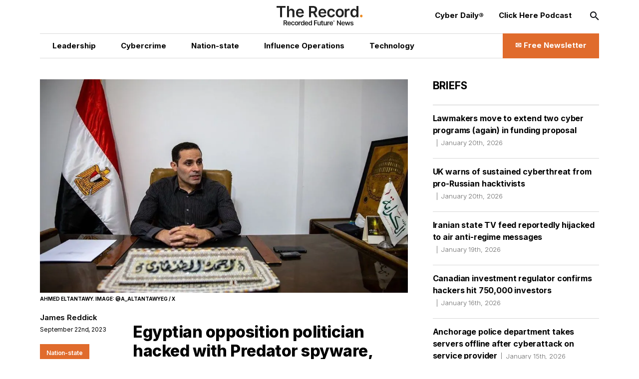

--- FILE ---
content_type: text/html; charset=utf-8
request_url: https://therecord.media/egyptian-opposition-politican-ahmed-altantawy-spyware-predator
body_size: 17044
content:
<!DOCTYPE html><html lang="en"><head><meta charSet="utf-8"/><meta name="viewport" content="width=device-width"/><title>Egyptian opposition politician hacked with Predator spyware, researchers confirm | The Record from Recorded Future News</title><meta property="og:title" content="Egyptian opposition politician hacked with Predator spyware, researchers confirm"/><meta property="og:type" content="website"/><meta property="og:description" content="Ahmed Eltantawy was targeted between May and September with spyware that used three zero-day vulnerabilities in Apple products, researchers said. "/><meta name="description" content="Ahmed Eltantawy was targeted between May and September with spyware that used three zero-day vulnerabilities in Apple products, researchers said. "/><meta property="og:image" content="https://cms.therecord.media/uploads/format_webp/FW_Qgz_LHWIA_Ih_n_X_cd3fe1ed21.jpeg"/><meta name="twitter:title" content="Egyptian opposition politician hacked with Predator spyware, researchers confirm"/><meta name="twitter:image" content="https://cms.therecord.media/uploads/format_webp/FW_Qgz_LHWIA_Ih_n_X_cd3fe1ed21.jpeg"/><meta name="twitter:description" content="Ahmed Eltantawy was targeted between May and September with spyware that used three zero-day vulnerabilities in Apple products, researchers said. "/><meta name="twitter:card" content="summary_large_image"/><link rel="alternate" hrefLang="x-default" href="https://therecord.media/egyptian-opposition-politican-ahmed-altantawy-spyware-predator"/><link rel="icon" href="/favicon.ico"/><link rel="icon" sizes="16x16 32x32 64x64" href="/favicon.ico"/><link rel="icon" type="image/png" sizes="196x196" href="/favicon-192.png"/><link rel="icon" type="image/png" sizes="32x32" href="/favicon-32.png"/><link rel="icon" type="image/png" sizes="16x16" href="/favicon-16.png"/><link rel="apple-touch-icon" sizes="180x180" href="/favicon-180.png"/><script type="f33b35b4230ba4baff481306-text/javascript">(function(w,d,s,l,i){w[l]=w[l]||[];w[l].push({'gtm.start':
              new Date().getTime(),event:'gtm.js'});var f=d.getElementsByTagName(s)[0],
              j=d.createElement(s),dl=l!='dataLayer'?'&l='+l:'';j.async=true;j.src=
              'https://www.googletagmanager.com/gtm.js?id='+i+dl;f.parentNode.insertBefore(j,f);
              })(window,document,'script','dataLayer','GTM-PVJ5W86');</script><script type="f33b35b4230ba4baff481306-text/javascript">var _paq = window._paq = window._paq || [];
        /* tracker methods like "setCustomDimension" should be called before "trackPageView" */
        _paq.push(["setDocumentTitle", document.domain + "/" + document.title]);
        _paq.push(["setCookieDomain", "*.therecord.media"]);
        _paq.push(['trackPageView']);
        _paq.push(['enableLinkTracking']);
        (function() {
            var u="https://recordedfuture.matomo.cloud/";
            _paq.push(['setTrackerUrl', u+'matomo.php']);
            _paq.push(['setSiteId', '2']);
            var d=document, g=d.createElement('script'), s=d.getElementsByTagName('script')[0];
            g.type='text/javascript'; g.async=true; g.src='//cdn.matomo.cloud/recordedfuture.matomo.cloud/matomo.js'; s.parentNode.insertBefore(g,s);
        })();</script><script type="f33b35b4230ba4baff481306-text/javascript">var _mtm = window._mtm = window._mtm || [];
        _mtm.push({'mtm.startTime': (new Date().getTime()), 'event': 'mtm.Start'});
        var d=document, g=d.createElement('script'), s=d.getElementsByTagName('script')[0];
        g.type='text/javascript'; g.async=true; g.src='https://cdn.matomo.cloud/recordedfuture.matomo.cloud/container_41sBJe2I.js'; s.parentNode.insertBefore(g,s);</script><link rel="preload" href="https://cms.therecord.media/uploads/The_Record_Centered_9b27d79125.svg" as="image" fetchpriority="high"/><link rel="preload" href="https://cms.therecord.media/uploads/format_webp/large_FW_Qgz_LHWIA_Ih_n_X_cd3fe1ed21.jpeg" as="image" fetchpriority="high"/><link rel="preload" href="https://cms.therecord.media/uploads/format_webp/2025_0514_Record_Ads_300x1050_1_0f2f11757e.png" as="image" fetchpriority="high"/><link rel="preload" href="https://cms.therecord.media/uploads/format_webp/2025_0514_Record_Ads_970x250_1_d144dbf901.png" as="image" fetchpriority="high"/><meta name="next-head-count" content="24"/><script type="application/ld+json">{"@context":"https://schema.org","@type":"Organization","name":"The Record","url":"https://therecord.media","logo":"https://cms.therecord.media/uploads/The_Record_Centered_9b27d79125.svg","sameAs":["https://x.com/TheRecord_Media","https://www.linkedin.com/company/the-record-by-recorded-future/","https://www.instagram.com/therecord_media/","https://mastodon.social/@therecord_media","https://bsky.app/profile/therecordmedia.bsky.social"]}</script><link rel="preload" href="/_next/static/media/e4af272ccee01ff0-s.p.woff2" as="font" type="font/woff2" crossorigin="anonymous" data-next-font="size-adjust"/><link rel="preload" href="/_next/static/css/111b31990a538b08.css" as="style"/><link rel="stylesheet" href="/_next/static/css/111b31990a538b08.css" data-n-g=""/><link rel="preload" href="/_next/static/css/ef46db3751d8e999.css" as="style"/><link rel="stylesheet" href="/_next/static/css/ef46db3751d8e999.css" data-n-p=""/><noscript data-n-css=""></noscript><script defer="" nomodule="" src="/_next/static/chunks/polyfills-42372ed130431b0a.js" type="f33b35b4230ba4baff481306-text/javascript"></script><script src="/_next/static/chunks/webpack-6ef43a8d4a395f49.js" defer="" type="f33b35b4230ba4baff481306-text/javascript"></script><script src="/_next/static/chunks/framework-64ad27b21261a9ce.js" defer="" type="f33b35b4230ba4baff481306-text/javascript"></script><script src="/_next/static/chunks/main-be7cba59a887cc81.js" defer="" type="f33b35b4230ba4baff481306-text/javascript"></script><script src="/_next/static/chunks/pages/_app-22497c4ea49eeae5.js" defer="" type="f33b35b4230ba4baff481306-text/javascript"></script><script src="/_next/static/chunks/61-d5fc4e6ac9a5e0d2.js" defer="" type="f33b35b4230ba4baff481306-text/javascript"></script><script src="/_next/static/chunks/432-a989985b2b7ae427.js" defer="" type="f33b35b4230ba4baff481306-text/javascript"></script><script src="/_next/static/chunks/pages/%5B%5B...slug%5D%5D-c2fc749abcb5ab61.js" defer="" type="f33b35b4230ba4baff481306-text/javascript"></script><script src="/_next/static/eKp-uUyWzEjmz8_kjkw5N/_buildManifest.js" defer="" type="f33b35b4230ba4baff481306-text/javascript"></script><script src="/_next/static/eKp-uUyWzEjmz8_kjkw5N/_ssgManifest.js" defer="" type="f33b35b4230ba4baff481306-text/javascript"></script></head><body><div id="__next"><div class=""><main class="__variable_e8ce0c font-sans"><section class="flex flex-col min-h-screen"><noscript><p><img alt="" src="https://recordedfuture.matomo.cloud/matomo.php?idsite=2&amp;rec=1" style="border:0"/></p></noscript><noscript><iframe height="0" src="https://www.googletagmanager.com/ns.html?id=GTM-PVJ5W86" style="display:none;visibility:hidden" title="Google Tag Manager" width="0"></iframe></noscript><header class="header z-30 bg-white"><div class="mx-auto px-5 md:px-8 lg:px-12 xl:px-20 2xl:px-40 max-w-layout w-full"><div class="flex flex-wrap items-center z-100"><div class="header__logo"><a href="/"><img alt="Cyber Security News  | The Record" fetchpriority="high" decoding="async" data-nimg="fill" style="position:absolute;height:100%;width:100%;left:0;top:0;right:0;bottom:0;object-fit:contain;color:transparent" src="https://cms.therecord.media/uploads/The_Record_Centered_9b27d79125.svg"/></a></div><button class="header__nav-btn lg:hidden" id="nav-btn-mobile" role="button" aria-label="Toggle navigation menu"><span class="text-orange text-lg icon-menu"></span></button><div class="header__menu "><ul class="header__nav header__nav--primary"><li class="hover:text-[#E06B2C] transition delay-150 duration-300 ease-in-out"><a href="/news/leadership"><span class="wysiwyg-parsed-content"><p>Leadership</p></span></a></li><li class="hover:text-[#E06B2C] transition delay-150 duration-300 ease-in-out"><a href="/news/cybercrime"><span class="wysiwyg-parsed-content"><p>Cybercrime</p></span></a></li><li class="hover:text-[#E06B2C] transition delay-150 duration-300 ease-in-out"><a href="/news/nation-state"><span class="wysiwyg-parsed-content"><p>Nation-state</p></span></a></li><li class="hover:text-[#E06B2C] transition delay-150 duration-300 ease-in-out"><a href="/news/influence-operations"><span class="wysiwyg-parsed-content"><p class="paragraph"> Influence Operations </p></span></a></li><li class="hover:text-[#E06B2C] transition delay-150 duration-300 ease-in-out"><a href="/news/technology"><span class="wysiwyg-parsed-content"><p>Technology</p></span></a></li></ul><ul class="header__nav header__nav--secondary"><li><a href="https://therecord.media/subscribe"><span class="wysiwyg-parsed-content"><p>Cyber Daily®</p></span></a></li><li><a href="/podcast"><span class="wysiwyg-parsed-content"><p>Click Here Podcast</p></span></a></li></ul><div class="header__search lg:hidden"><div class="search-bar search-bar--header"><form><span class="text-black text-sm icon-search"></span><input name="s" placeholder="Search…" type="text" value=""/><button type="submit">Go</button></form></div></div><div class="lg:hidden header__newsletter"><button class="flex items-center"><svg class="inline-block mr-[5px]" width="27px" height="27px" viewBox="0 0 24 24" fill="none" xmlns="http://www.w3.org/2000/svg"><path fill-rule="evenodd" clip-rule="evenodd" d="M3.75 5.25L3 6V18L3.75 18.75H20.25L21 18V6L20.25 5.25H3.75ZM4.5 7.6955V17.25H19.5V7.69525L11.9999 14.5136L4.5 7.6955ZM18.3099 6.75H5.68986L11.9999 12.4864L18.3099 6.75Z" fill="#000000"></path></svg>Subscribe to The Record</button></div><button class="hidden lg:block header__search-btn " id="search-btn" role="button" aria-label="Open search input"><span class="text-black text-md icon-search"></span></button><a class="header__cta hidden lg:block !leading-[140%] hover:bg-black hover:border-black transition delay-150 duration-200 ease-in-out" href="/subscribe"><span class="text-[16px] font-bold flex items-center justify-center"><span class="wysiwyg-parsed-content"><p>✉️ Free Newsletter</p></span></span></a></div></div></div></header><div class="lg:flex flex-auto lg:justify-between mx-auto px-5 md:px-8 lg:px-12 xl:px-20 2xl:px-40 max-w-layout w-full"><main class="sidebar-page-main"><script type="application/ld+json">{"@context":"https://schema.org","@type":"Article","headline":"Egyptian opposition politician hacked with Predator spyware, researchers confirm","author":{"@type":"Person","name":"James Reddick"},"publisher":{"@type":"Organization","name":"The Record","logo":{"@type":"ImageObject","url":"https://cms.therecord.media/uploads/The_Record_Centered_9b27d79125.svg"}},"datePublished":"2023-09-22T20:28:23.375Z","dateModified":"2024-07-31T15:03:14.515Z","mainEntityOfPage":{"@type":"WebPage","@id":"https://therecord.media/egyptian-opposition-politican-ahmed-altantawy-spyware-predator"},"image":"https://cms.therecord.media/uploads/FW_Qgz_LHWIA_Ih_n_X_cd3fe1ed21.jpeg"}</script><article class="article"><figure class="article__figure"><div class="article__img"><img alt="Ahmed Eltantawy" fetchpriority="high" width="1085" height="630" decoding="async" data-nimg="1" style="color:transparent;object-fit:cover;object-position:center" src="https://cms.therecord.media/uploads/format_webp/large_FW_Qgz_LHWIA_Ih_n_X_cd3fe1ed21.jpeg"/></div><figcaption class="article__img-caption">Ahmed Eltantawy. Image: @a_altantawyeg / X</figcaption></figure><div class="article__main flex flex-wrap justify-between"><aside class="article__sidebar flex flex-wrap flex-col"><div><a class="article__editor" href="/author/james-reddick">James Reddick<br/></a><span class="article__date padding-0 border-none border-l-0">September 22nd, 2023</span></div></aside><div class="article__content"><h1>Egyptian opposition politician hacked with Predator spyware, researchers confirm</h1><span class="wysiwyg-parsed-content"><p class="paragraph"> The phone of Egyptian opposition politician Ahmed Eltantawy was recently targeted with Predator spyware, in a campaign that researchers at the digital forensics organization Citizen Lab believe was carried out with the knowledge of the Egyptian government. </p><p class="paragraph"> Along with Google’s Threat Analysis Group, the University of Toronto-affiliated Citizen Lab published the results of the investigation on Friday, saying Eltantawy was targeted with spyware between May and September of this year. Three zero-day vulnerabilities <a href="https://support.apple.com/en-us/HT213926" target="_blank" rel="noopener noreferrer">patched by Apple on Thursday</a> were exploited in the attacks. </p><p class="paragraph"> The attempted surveillance began after Eltantawy, a former member of Parliament, announced that he would run for president in March, the report said. Twelve members of his family and his supporters <a href="https://www.hrw.org/news/2023/05/05/egypt-mass-arrests-target-family-supporters-ex-mp" target="_blank" rel="noopener noreferrer">have been arrested</a>. </p><p class="paragraph"> The Egyptian online news outlet Mada Masr <a href="https://www.madamasr.com/en/2023/09/14/news/u/aspiring-presidential-candidate-ahmed-tantawi-targeted-by-predator-spyware/" target="_blank" rel="noopener noreferrer">first reported</a> the hacks on September 14, and the researchers released the results of their investigation more than a week later. </p><blockquote class="twitter-tweet">	🚨UPDATE your <a href="https://twitter.com/Apple?ref_src=twsrc%5Etfw" target="_blank" rel="noopener noreferrer">@Apple</a> products now!<br/><br/>We <a href="https://twitter.com/citizenlab?ref_src=twsrc%5Etfw" target="_blank" rel="noopener noreferrer">@citizenlab</a> w/TAG&#x27;s <a href="https://twitter.com/maddiestone?ref_src=twsrc%5Etfw" target="_blank" rel="noopener noreferrer">@maddiestone</a> caught <a href="https://twitter.com/hashtag/predator?src=hash&amp;ref_src=twsrc%5Etfw" target="_blank" rel="noopener noreferrer">#predator</a> spyware attacks against a prominent pro-democracy Egyptian politician after he announced presidential ambitions.<br/><br/>Apple rushed a patch.<br/><br/>It gets crazier 1/ <a href="https://t.co/W7MVaeNHOa" target="_blank" rel="noopener noreferrer">https://t.co/W7MVaeNHOa</a> <a href="https://t.co/TYQlLDyrcW" target="_blank" rel="noopener noreferrer">pic.twitter.com/TYQlLDyrcW</a>— John Scott-Railton (@jsrailton) <a href="https://twitter.com/jsrailton/status/1705267780704968975?ref_src=twsrc%5Etfw" target="_blank" rel="noopener noreferrer">September 22, 2023</a></blockquote> <script async="" src="https://platform.twitter.com/widgets.js" charSet="utf-8" type="f33b35b4230ba4baff481306-text/javascript"></script> <p class="paragraph"> Beginning in May, <a href="https://twitter.com/a_altantawyeg" target="_blank" rel="noopener noreferrer">Eltantawy</a> was targeted with SMS and WhatsApp messages carrying malicious links that would trigger installation of the spyware if clicked. This had already happened once before, in September 2021, when Eltantawy was also targeted with Predator spyware, Citizen Lab said. </p><p class="paragraph"> Some of the newer messages were purportedly from WhatsApp itself, asking the recipient to “terminate” a login on a different device by clicking a link that was in fact malicious. </p><p class="paragraph"> One apparently unsuccessful attack in June and July involved messages from someone pretending to be with the International Federation for Human Rights. </p><p class="paragraph"> “I wanted elections even if it wasn’t fair or just, but sadly I can’t even see it as elections,” one message from “Angie Raouf” said, with a link purportedly to an article. “I know that you are very busy, but I would be grateful if you could help me in my research.” </p><p class="paragraph"> ‘Middlebox’ intrusion </p><p class="paragraph"> In August and September, when Eltantawy visited a website without a secure HTTPS address, he was automatically redirected to a malicious website, resulting in installation of the spyware. These attacks were carried out via network injection, which researchers localized to “a link between Telecom Egypt and Vodafone Egypt.” </p><p class="paragraph"> They couldn’t pinpoint the location of the “middlebox,” a device within a network that interferes with traffic, but “suspect that it is within Vodafone Egypt’s network, because precisely targeting injection at an individual Vodafone subscriber would require integration with Vodafone’s subscriber database.” </p><p class="paragraph"> “Also, given that the injection is operating inside Egypt, the spyware is sold to government agencies, and Egypt is a known Predator customer, it is highly unlikely that this targeting occurred and that this setup was established outside of the purview of Egyptian authorities,” Citizen Lab wrote. </p><p class="paragraph"> In July, the U.S. Commerce Department added Predator’s maker, <a href="https://therecord.media/spyware-companies-commerce-department-entity-list-intellexa-cytrox" target="_blank" rel="noopener noreferrer">Cytrox</a>, to a blacklist for “threatening the privacy and security of individuals and organizations worldwide.” Cytrox and another spyware firm, Intellexa, <a href="https://www.nytimes.com/2023/07/18/us/politics/spyware-blacklist-israel-us.html" target="_blank" rel="noopener noreferrer">are controlled</a> by an Israeli former general, Tal Dilian. </p><p class="paragraph"> The tool has wreaked havoc in Europe especially, where its victims include Greek journalist <a href="https://cpj.org/2022/04/greek-journalist-thanasis-koukakis-targeted-by-predator-spyware/" target="_blank" rel="noopener noreferrer">Thanasis Koukasis</a>, former Meta employee <a href="https://www.nytimes.com/2023/03/20/world/europe/greece-spyware-hacking-meta.html" target="_blank" rel="noopener noreferrer">Artemis Seaford</a> and a member of European Parliament. Other known clients include Madagascar and Sudan. </p><p class="paragraph"> In Egypt, exiled Egyptian politician Ayman Nour and a news host <a href="https://citizenlab.ca/2021/12/pegasus-vs-predator-dissidents-doubly-infected-iphone-reveals-cytrox-mercenary-spyware/" target="_blank" rel="noopener noreferrer">were targeted with Predator</a> in 2021. </p><p class="paragraph"> “The use of mercenary spyware to target a senior member of a country’s democratic opposition after they had announced their intention to run for president is a clear interference in free and fair elections and violates the rights to freedom of expression, assembly, and privacy,” Citizen Lab wrote. “It also directly contradicts how mercenary spyware firms publicly justify their sales.” </p></span><div class="social-share-icons"><ul><li><a target="_blank" rel="noreferrer" href="https://twitter.com/intent/tweet?text=Egyptian opposition politician hacked with Predator spyware, researchers confirm%20%20@TheRecord_Media"><span class="text-white text-lg icon-twitter"></span></a></li><li><a target="_blank" rel="noreferrer" href="https://www.linkedin.com/shareArticle?mini=true&amp;url=&amp;title=Egyptian opposition politician hacked with Predator spyware, researchers confirm"><span class="text-white text-lg icon-linkedin"></span></a></li><li><a data-href="" target="_blank" rel="noreferrer" href="https://www.facebook.com/sharer/sharer.php?u=&amp;amp;src=sdkpreparse"><span class="text-white text-lg icon-facebook"></span></a></li><li><a target="_blank" rel="noreferrer" href="https://www.reddit.com/submit?url="><span class="text-white text-lg icon-reddit"></span></a></li><li><a target="_blank" rel="noreferrer" href="https://news.ycombinator.com/submitlink?u=&amp;t=Egyptian opposition politician hacked with Predator spyware, researchers confirm"><span class="text-white text-lg icon-hackernews"></span></a></li><li><a target="_blank" rel="noreferrer" href="https://bsky.app/intent/compose?text=Egyptian opposition politician hacked with Predator spyware, researchers confirm "><span class="text-white text-lg icon-bluesky"></span></a></li></ul></div><div class="article__categories"><ul><li><a href="/news/nation-state">Nation-state</a></li><li><a href="/news/malware">Malware</a></li><li><a href="/">News</a></li></ul></div><div class="article__adunit"><div class="mb-4">Get more insights with the <div>Recorded Future</div><div>Intelligence Cloud.</div></div><a class="underline" target="_blank" rel="noopener noreferrer" href="https://www.recordedfuture.com/platform?mtm_campaign=ad-unit-record">Learn more.</a></div><div class="mb-[20px] hidden xl:block"><div class="relative"><a href="https://www.recordedfuture.com/?utm_source=therecord&amp;utm_medium=ad" target="_blank" rel="noopener"><figure><img alt="Recorded Future" fetchpriority="high" width="1000" height="500" decoding="async" data-nimg="1" style="color:transparent" src="https://cms.therecord.media/uploads/format_webp/2025_0514_Record_Ads_300x1050_1_0f2f11757e.png"/></figure></a></div></div><div class="space-y-3 my-[40px]"><div class="relative"><a href="https://www.recordedfuture.com/?utm_source=therecord&amp;utm_medium=ad" target="_blank" rel="noopener"><figure><img alt="Recorded Future" fetchpriority="high" width="1000" height="500" decoding="async" data-nimg="1" style="color:transparent" src="https://cms.therecord.media/uploads/format_webp/2025_0514_Record_Ads_970x250_1_d144dbf901.png"/></figure></a></div></div><div class="article__tags"><span class="article__tags__title">Tags</span><ul><li><a href="/tag/egypt">egypt</a></li><li><a href="/tag/spyware">spyware</a></li><li><a href="/tag/cytrox">Cytrox</a></li><li><a href="/tag/apple">Apple</a></li><li><a href="/tag/citizen-lab">The Citizen Lab</a></li><li><a href="/tag/middle-east">Middle East</a></li><li><a href="/tag/middlebox">middlebox</a></li><li><a href="/tag/predator-spyware">Predator spyware</a></li></ul></div><div class="article__pagination mb-[5px]"><div class="article__controls lg:mb-2 justify-center space-x-5"></div><div class="article__posts"><div class="article__post mb-[20px] md:mb-0"><span>No previous article</span></div><div class="article__post"><span>No new articles</span></div></div></div><div class="group flex flex-wrap items-center space-y-2 p-5 md:space-x-6"><div class="relative mx-auto flex-none h-[170px] w-[170px]"><a href="/author/james-reddick"><img alt="James Reddick" fetchpriority="auto" loading="lazy" width="384" height="384" decoding="async" data-nimg="1" class="rounded-full" style="color:transparent;object-fit:cover;height:100%" src="https://cms.therecord.media/uploads/Headshot_9468680de9.JPG"/></a></div><div class="w-full md:flex-1"><figcaption class="space-y-3 text-center md:text-left"><a href="/author/james-reddick"><p class="page-heading-seven text-black">James Reddick</p></a><div class="editor__bio"><span class="wysiwyg-parsed-content"><p>has worked as a journalist around the world, including in Lebanon and in Cambodia, where he was Deputy Managing Editor of The Phnom Penh Post. He is also a radio and podcast producer for outlets like Snap Judgment.</p></span></div><div class="flex items-start"><a class="editor__link" target="_blank" rel="noopener noreferrer" href="https://twitter.com/jredd66"><span class="text-white text-base icon-twitter"></span></a></div></figcaption></div></div></div></div></article></main><aside class="sidebar-page-aside"><div class="briefs__sidebar"><h2>Briefs</h2><ul class="briefs__list"><li class="hover:text-[#E06B2C] transition delay-150 duration-300 ease-in-out"><a href="/lawmakers-move-to-extend-two-cyber-programs-again">Lawmakers move to extend two cyber programs (again) in funding proposal<span>January 20th, 2026</span></a></li><li class="hover:text-[#E06B2C] transition delay-150 duration-300 ease-in-out"><a href="/uk-ncsc-warning-russia-aligned-hacktivist-groups">UK warns of sustained cyberthreat from pro-Russian hacktivists<span>January 20th, 2026</span></a></li><li class="hover:text-[#E06B2C] transition delay-150 duration-300 ease-in-out"><a href="/iran-state-television-reported-hack-opposition">Iranian state TV feed reportedly hijacked to air anti-regime messages<span>January 19th, 2026</span></a></li><li class="hover:text-[#E06B2C] transition delay-150 duration-300 ease-in-out"><a href="/canada-ciro-investing-regulator-confirms-data-breach">Canadian investment regulator confirms hackers hit 750,000 investors<span>January 16th, 2026</span></a></li><li class="hover:text-[#E06B2C] transition delay-150 duration-300 ease-in-out"><a href="/anchorage-police-takes-servers-offline-after-third-party-attack">Anchorage police department takes servers offline after cyberattack on service provider<span>January 15th, 2026</span></a></li><li class="hover:text-[#E06B2C] transition delay-150 duration-300 ease-in-out"><a href="/google-youtube-lawsuit-settle">Google to pay $8.25 million to settle lawsuit alleging children’s privacy violations<span>January 15th, 2026</span></a></li><li class="hover:text-[#E06B2C] transition delay-150 duration-300 ease-in-out"><a href="/california-grok-deepfakes-investigation">California AG to probe Musk’s Grok for nonconsensual deepfakes<span>January 14th, 2026</span></a></li><li class="hover:text-[#E06B2C] transition delay-150 duration-300 ease-in-out"><a href="/uganda-internet-shutdown-elections">Ugandan officials turn off internet on eve of national elections<span>January 14th, 2026</span></a></li><li class="hover:text-[#E06B2C] transition delay-150 duration-300 ease-in-out"><a href="/france-data-regulator-fine">French data regulator fines telco subsidiaries $48 million over data breach<span>January 14th, 2026</span></a></li></ul></div><section class="my-10 lg:my-12 first-of-type:mt-0"><div class="mb-8"><a href="https://www.recordedfuture.com/research/gru-linked-bluedelta-evolves-credential-harvesting" target="_blank" rel="noreferrer"><h2 class="featured-article-sidebar-block__title">GRU-Linked BlueDelta Evolves Credential Harvesting</h2><figure><div class="featured-article-sidebar-block__image"><img alt="GRU-Linked BlueDelta Evolves Credential Harvesting" loading="lazy" decoding="async" data-nimg="fill" style="position:absolute;height:100%;width:100%;left:0;top:0;right:0;bottom:0;object-fit:cover;color:transparent" src="https://www.recordedfuture.com/research/media_13adafe204e74a6a3976247e1c12b0466f536b86e.gif?width=1200&amp;format=pjpg&amp;optimize=medium"/></div></figure></a></div><div class="mb-8"><a href="https://www.recordedfuture.com/research/bluedeltas-persistent-campaign-against-ukrnet" target="_blank" rel="noreferrer"><h2 class="featured-article-sidebar-block__title">BlueDelta’s Persistent Campaign Against UKR.NET</h2><figure><div class="featured-article-sidebar-block__image"><img alt="BlueDelta’s Persistent Campaign Against UKR.NET" loading="lazy" decoding="async" data-nimg="fill" style="position:absolute;height:100%;width:100%;left:0;top:0;right:0;bottom:0;object-fit:cover;color:transparent" src="https://www.recordedfuture.com/research/media_11203fd322f018c8d0b5f9b3c85f34cb897128ad0.gif?width=1200&amp;format=pjpg&amp;optimize=medium"/></div></figure></a></div><div class="mb-8"><a href="https://www.recordedfuture.com/research/palestine-action-operations-and-global-network" target="_blank" rel="noreferrer"><h2 class="featured-article-sidebar-block__title">Palestine Action: Operations and Global Network</h2><figure><div class="featured-article-sidebar-block__image"><img alt="Palestine Action: Operations and Global Network" loading="lazy" decoding="async" data-nimg="fill" style="position:absolute;height:100%;width:100%;left:0;top:0;right:0;bottom:0;object-fit:cover;color:transparent" src="https://www.recordedfuture.com/research/media_15526186964d3548d60e4a73cf876721d522ad671.gif?width=1200&amp;format=pjpg&amp;optimize=medium"/></div></figure></a></div><div class="mb-8"><a href="https://www.recordedfuture.com/research/implications-of-russia-india-china-trilateral-cooperation" target="_blank" rel="noreferrer"><h2 class="featured-article-sidebar-block__title">Implications of Russia-India-China Trilateral Cooperation</h2><figure><div class="featured-article-sidebar-block__image"><img alt="Implications of Russia-India-China Trilateral Cooperation" loading="lazy" decoding="async" data-nimg="fill" style="position:absolute;height:100%;width:100%;left:0;top:0;right:0;bottom:0;object-fit:cover;color:transparent" src="https://www.recordedfuture.com/research/media_1cac80654eeccc9254abd0ff29dc936da6d1b0a7f.gif?width=1200&amp;format=pjpg&amp;optimize=medium"/></div></figure></a></div><div class="mb-8"><a href="https://www.recordedfuture.com/research/graybravos-castleloader-activity-clusters-target-multiple-industries" target="_blank" rel="noreferrer"><h2 class="featured-article-sidebar-block__title">GrayBravo’s CastleLoader Activity Clusters Target Multiple Industries</h2><figure><div class="featured-article-sidebar-block__image"><img alt="GrayBravo’s CastleLoader Activity Clusters Target Multiple Industries" loading="lazy" decoding="async" data-nimg="fill" style="position:absolute;height:100%;width:100%;left:0;top:0;right:0;bottom:0;object-fit:cover;color:transparent" src="https://www.recordedfuture.com/research/media_171fa690104f0a5274fe66bfe605332a13a3fc906.gif?width=1200&amp;format=pjpg&amp;optimize=medium"/></div></figure></a></div></section></aside></div><div class="mx-auto px-5 md:px-8 lg:px-12 xl:px-20 2xl:px-40 max-w-layout w-full"><footer class="footer"><div class="flex flex-wrap items-center justify-between"><div class="footer__column-left"><div class="footer__logo"><a href="/"><img alt="The Record from Recorded Future News" fetchpriority="auto" loading="lazy" width="171" height="39" decoding="async" data-nimg="1" style="color:transparent" src="https://cms.therecord.media/uploads/The_Record_Centered_9b27d79125.svg"/></a></div><div class="footer__socials"><ul><li><a aria-label="Twitter social link" target="_blank" rel="noopener noreferrer" href="https://twitter.com/TheRecord_Media"><span class="text-black text-sm icon-twitter"></span></a></li><li><a aria-label="LinkedIn social link" target="_blank" rel="noopener noreferrer" href="https://www.linkedin.com/company/the-record-by-recorded-future"><span class="text-black text-sm icon-linkedin"></span></a></li><li><a aria-label="Instagram social link" target="_blank" rel="noopener noreferrer" href="https://www.instagram.com/therecord_media/"><span class="text-black text-sm icon-instagram"></span></a></li><li><a aria-label="Mastodon social link" target="_self" rel="noopener noreferrer" href="https://mastodon.social/@therecord_media"><span class="text-black text-sm icon-mastodon"></span></a></li><li><a aria-label="Bluesky social link" target="_blank" rel="noopener noreferrer" href="https://bsky.app/profile/therecordmedia.bsky.social"><span class="text-black text-sm icon-bluesky"></span></a></li><li><a aria-label="RSS Feed link" target="_blank" rel="noopener noreferrer" href="https://therecord.media/feed/"><span class="text-black text-sm icon-rss"></span></a></li></ul></div></div><div class="footer__column-right"><div class="footer__menu"><ul><li><a href="https://www.recordedfuture.com/privacy-policy"><span class="wysiwyg-parsed-content"><p>Privacy</p></span></a></li><li><a href="/about"><span class="wysiwyg-parsed-content"><p>About</p></span></a></li><li><a href="/contact"><span class="wysiwyg-parsed-content"><p>Contact Us</p></span></a></li></ul></div></div><div class="footer__column-middle"><div class="footer__copyright"><span class="wysiwyg-parsed-content"><p>© Copyright 2026 | The Record from Recorded Future News</p></span></div></div></div></footer></div></section></main></div></div><script id="__NEXT_DATA__" type="application/json">{"props":{"pageProps":{"analyticData":{"data":{"id":1,"attributes":{"facebookPixelCodeToken":"781647205981775","googleTagManagerToken":"GTM-PVJ5W86","createdAt":"2022-11-24T10:22:59.243Z","updatedAt":"2023-03-14T15:49:13.743Z","publishedAt":"2022-11-24T10:22:59.986Z"}},"meta":{}},"header":{"data":{"id":1,"attributes":{"createdAt":"2022-03-30T16:06:58.729Z","updatedAt":"2025-08-01T14:12:04.216Z","publishedAt":"2022-03-30T16:07:01.120Z","locale":"en","primaryCta":{"id":27,"target":"_self","externalUrl":"","label":"✉️ Free Newsletter","page":{"data":{"id":5,"attributes":{"title":"Subscribe to Cyber Daily®","slug":"/subscribe","createdAt":"2022-03-31T13:45:06.824Z","updatedAt":"2024-05-02T16:28:44.627Z","publishedAt":"2022-03-31T13:45:08.513Z","locale":"en","showTitle":true,"customArticleSidebar":null}}}},"ctas":[{"id":154,"target":"_blank","externalUrl":"https://therecord.media/subscribe","label":"Cyber Daily®","page":{"data":null}},{"id":3,"target":"_self","externalUrl":null,"label":"Click Here Podcast","page":{"data":{"id":8769,"attributes":{"title":"Click Here Podcasts","slug":"/podcast","createdAt":"2024-02-22T15:33:00.084Z","updatedAt":"2026-01-14T16:49:27.282Z","publishedAt":"2024-02-22T15:33:03.995Z","locale":"en","showTitle":false,"customArticleSidebar":null}}}}],"logo":{"id":16,"alt":"Cyber Security News  | The Record","caption":null,"tablet":{"data":null},"mobile":{"data":null},"desktop":{"data":{"id":4355,"attributes":{"name":"The Record-Centered.svg","alternativeText":"The Record-Centered.svg","caption":"The Record-Centered.svg","width":null,"height":null,"formats":null,"hash":"The_Record_Centered_9b27d79125","ext":".svg","mime":"image/svg+xml","size":7.26,"url":"/uploads/The_Record_Centered_9b27d79125.svg","previewUrl":null,"provider":"local","provider_metadata":null,"createdAt":"2023-01-12T17:06:51.335Z","updatedAt":"2024-04-15T13:35:29.457Z"}}}},"logoLink":{"id":10,"target":"_self","externalUrl":null,"label":"Go to homepage","page":{"data":{"id":4,"attributes":{"title":"Home","slug":"/","createdAt":"2022-03-31T13:42:22.553Z","updatedAt":"2026-01-20T19:13:09.309Z","publishedAt":"2022-03-31T13:42:26.218Z","locale":"en","showTitle":true,"customArticleSidebar":null}}}},"categories":[{"id":6,"target":"_self","externalUrl":"","label":"Leadership","page":{"data":{"id":30,"attributes":{"title":"Leadership News","slug":"/news/leadership","createdAt":"2022-07-18T10:45:47.247Z","updatedAt":"2025-02-07T19:04:54.815Z","publishedAt":"2022-07-18T10:46:18.049Z","locale":"en","showTitle":false,"customArticleSidebar":null}}}},{"id":4,"target":"_self","externalUrl":null,"label":"Cybercrime","page":{"data":{"id":33,"attributes":{"title":"Cybercrime News","slug":"/news/cybercrime","createdAt":"2022-10-04T13:41:45.475Z","updatedAt":"2025-02-07T19:03:47.119Z","publishedAt":"2022-10-04T13:42:16.623Z","locale":"en","showTitle":false,"customArticleSidebar":true}}}},{"id":5,"target":"_self","externalUrl":null,"label":"Nation-state","page":{"data":{"id":34,"attributes":{"title":"Nation-State News","slug":"/news/nation-state","createdAt":"2022-10-04T13:42:39.663Z","updatedAt":"2025-02-07T19:05:31.804Z","publishedAt":"2022-10-04T13:42:43.179Z","locale":"en","showTitle":false,"customArticleSidebar":null}}}},{"id":7,"target":"_self","externalUrl":null,"label":"{\"time\":1754057522275,\"blocks\":[{\"id\":\"P_zAAK-U-r\",\"type\":\"paragraph\",\"data\":{\"text\":\"Influence Operations\"}}],\"version\":\"2.29.0\"}","page":{"data":{"id":8308,"attributes":{"title":"Influence Operations News","slug":"/news/influence-operations","createdAt":"2023-11-30T18:05:06.228Z","updatedAt":"2025-08-01T13:15:10.186Z","publishedAt":"2023-11-30T18:15:26.552Z","locale":"en","showTitle":false,"customArticleSidebar":null}}}},{"id":8,"target":"_self","externalUrl":null,"label":"Technology","page":{"data":{"id":36,"attributes":{"title":"Technology News","slug":"/news/technology","createdAt":"2022-10-04T13:43:48.898Z","updatedAt":"2025-02-07T19:07:25.938Z","publishedAt":"2022-10-04T13:43:50.140Z","locale":"en","showTitle":false,"customArticleSidebar":null}}}}]}},"meta":{}},"footer":{"data":{"id":1,"attributes":{"legalText":"© Copyright 2026 | The Record from Recorded Future News","createdAt":"2022-03-30T16:08:52.148Z","updatedAt":"2026-01-14T16:42:34.765Z","publishedAt":"2022-03-30T16:08:54.448Z","locale":"en","ctas":[{"id":16,"target":"_self","externalUrl":"https://www.recordedfuture.com/privacy-policy","label":"Privacy","page":{"data":null}},{"id":189,"target":"_self","externalUrl":null,"label":"About","page":{"data":{"id":1,"attributes":{"title":"About Us","slug":"/about","createdAt":"2022-03-28T10:14:39.247Z","updatedAt":"2024-01-03T14:49:08.232Z","publishedAt":"2022-11-24T10:26:17.561Z","locale":"en","showTitle":true,"customArticleSidebar":null}}}},{"id":190,"target":"_self","externalUrl":null,"label":"Contact Us","page":{"data":{"id":3,"attributes":{"title":"Contact Us","slug":"/contact","createdAt":"2022-03-31T13:40:52.362Z","updatedAt":"2024-05-10T13:32:27.715Z","publishedAt":"2022-03-31T13:40:54.206Z","locale":"en","showTitle":true,"customArticleSidebar":null}}}}],"logo":{"id":17,"alt":"The Record from Recorded Future News","caption":null,"tablet":{"data":null},"mobile":{"data":null},"desktop":{"data":{"id":4355,"attributes":{"name":"The Record-Centered.svg","alternativeText":"The Record-Centered.svg","caption":"The Record-Centered.svg","width":null,"height":null,"formats":null,"hash":"The_Record_Centered_9b27d79125","ext":".svg","mime":"image/svg+xml","size":7.26,"url":"/uploads/The_Record_Centered_9b27d79125.svg","previewUrl":null,"provider":"local","provider_metadata":null,"createdAt":"2023-01-12T17:06:51.335Z","updatedAt":"2024-04-15T13:35:29.457Z"}}}},"socialMediaLinks":{"id":1,"blueskyLink":{"id":397,"target":"_blank","externalUrl":"https://bsky.app/profile/therecordmedia.bsky.social","label":"{\"time\":1732006179141,\"blocks\":[{\"id\":\"5xOnvzlFkL\",\"type\":\"paragraph\",\"data\":{\"text\":\"Bluesky\"}}],\"version\":\"2.29.0\"}"},"mastodonLink":{"id":333,"target":"_self","externalUrl":"https://mastodon.social/@therecord_media","label":"{\"time\":1713433528668,\"blocks\":[{\"id\":\"9lGq_NEt1X\",\"type\":\"paragraph\",\"data\":{\"text\":\"Mastodon\"}}],\"version\":\"2.29.0\"}"},"twitterLink":{"id":13,"target":"_blank","externalUrl":"https://twitter.com/TheRecord_Media","label":"Twitter"},"rssLink":{"id":12,"target":"_blank","externalUrl":"https://therecord.media/feed/","label":"RSS feed"},"instagramLink":{"id":11,"target":"_blank","externalUrl":"https://www.instagram.com/therecord_media/","label":"Instagram"},"linkedInLink":{"id":14,"target":"_blank","externalUrl":"https://www.linkedin.com/company/the-record-by-recorded-future","label":"LinkedIn"}}}},"meta":{}},"page":{"data":[{"id":7904,"attributes":{"title":"Egyptian opposition politician hacked with Predator spyware, researchers confirm","slug":"/egyptian-opposition-politican-ahmed-altantawy-spyware-predator","createdAt":"2023-09-22T20:30:32.827Z","updatedAt":"2023-09-22T20:31:40.289Z","publishedAt":"2023-09-22T20:30:34.024Z","locale":"en","showTitle":false,"customArticleSidebar":null,"article":{"data":{"id":3600,"attributes":{"title":"Egyptian opposition politician hacked with Predator spyware, researchers confirm","date":"2023-09-22T20:20:00.000Z","body":"{\"time\":1722438187695,\"blocks\":[{\"id\":\"FWEj8jKlDe\",\"type\":\"paragraph\",\"data\":{\"text\":\"The phone of Egyptian opposition politician Ahmed Eltantawy was recently targeted with Predator spyware, in a campaign that researchers at the digital forensics organization Citizen Lab believe was carried out with the knowledge of the Egyptian government.\"}},{\"id\":\"WyBhyDOgFd\",\"type\":\"paragraph\",\"data\":{\"text\":\"Along with Google’s Threat Analysis Group, the University of Toronto-affiliated Citizen Lab published the results of the investigation on Friday, saying Eltantawy was targeted with spyware between May and September of this year. Three zero-day vulnerabilities \u003ca href=\\\"https://support.apple.com/en-us/HT213926\\\" target=\\\"_blank\\\"\u003epatched by Apple on Thursday\u003c/a\u003e were exploited in the attacks.\"}},{\"id\":\"0AVuyAGpW1\",\"type\":\"paragraph\",\"data\":{\"text\":\"The attempted surveillance began after Eltantawy, a former member of Parliament, announced that he would run for president in March, the report said. Twelve members of his family and his supporters \u003ca href=\\\"https://www.hrw.org/news/2023/05/05/egypt-mass-arrests-target-family-supporters-ex-mp\\\" target=\\\"_blank\\\"\u003ehave been arrested\u003c/a\u003e.\"}},{\"id\":\"ry6SeaDEwM\",\"type\":\"paragraph\",\"data\":{\"text\":\"The Egyptian online news outlet Mada Masr \u003ca href=\\\"https://www.madamasr.com/en/2023/09/14/news/u/aspiring-presidential-candidate-ahmed-tantawi-targeted-by-predator-spyware/\\\" target=\\\"_blank\\\"\u003efirst reported\u003c/a\u003e the hacks on September 14, and the researchers released the results of their investigation more than a week later.\"}},{\"id\":\"mq-dQpD_3Z\",\"type\":\"raw\",\"data\":{\"html\":\"\u003cblockquote class=\\\"twitter-tweet\\\"\u003e\\t\u0026#128680;UPDATE your \u003ca href=\\\"https://twitter.com/Apple?ref_src=twsrc%5Etfw\\\"\u003e@Apple\u003c/a\u003e products now!\u003cbr\u003e\u003cbr\u003eWe \u003ca href=\\\"https://twitter.com/citizenlab?ref_src=twsrc%5Etfw\\\"\u003e@citizenlab\u003c/a\u003e w/TAG\u0026#39;s \u003ca href=\\\"https://twitter.com/maddiestone?ref_src=twsrc%5Etfw\\\"\u003e@maddiestone\u003c/a\u003e caught \u003ca href=\\\"https://twitter.com/hashtag/predator?src=hash\u0026amp;ref_src=twsrc%5Etfw\\\"\u003e#predator\u003c/a\u003e spyware attacks against a prominent pro-democracy Egyptian politician after he announced presidential ambitions.\u003cbr\u003e\u003cbr\u003eApple rushed a patch.\u003cbr\u003e\u003cbr\u003eIt gets crazier 1/ \u003ca href=\\\"https://t.co/W7MVaeNHOa\\\"\u003ehttps://t.co/W7MVaeNHOa\u003c/a\u003e \u003ca href=\\\"https://t.co/TYQlLDyrcW\\\"\u003epic.twitter.com/TYQlLDyrcW\u003c/a\u003e\u0026mdash; John Scott-Railton (@jsrailton) \u003ca href=\\\"https://twitter.com/jsrailton/status/1705267780704968975?ref_src=twsrc%5Etfw\\\"\u003eSeptember 22, 2023\u003c/a\u003e\u003c/blockquote\u003e \u003cscript async src=\\\"https://platform.twitter.com/widgets.js\\\" charset=\\\"utf-8\\\"\u003e\u003c/script\u003e \"}},{\"id\":\"qzUKLqduPL\",\"type\":\"paragraph\",\"data\":{\"text\":\"Beginning in May, \u003ca href=\\\"https://twitter.com/a_altantawyeg\\\" target=\\\"_blank\\\"\u003eEltantawy\u003c/a\u003e was targeted with SMS and WhatsApp messages carrying malicious links that would trigger installation of the spyware if clicked. This had already happened once before, in September 2021, when Eltantawy was also targeted with Predator spyware, Citizen Lab said.\"}},{\"id\":\"WpKzKxCAxh\",\"type\":\"paragraph\",\"data\":{\"text\":\"Some of the newer messages were purportedly from WhatsApp itself, asking the recipient to “terminate” a login on a different device by clicking a link that was in fact malicious.\"}},{\"id\":\"hDm8yLk8t9\",\"type\":\"paragraph\",\"data\":{\"text\":\"One apparently unsuccessful attack in June and July involved messages from someone pretending to be with the International Federation for Human Rights.\"}},{\"id\":\"lK-Ft_ovYI\",\"type\":\"paragraph\",\"data\":{\"text\":\"“I wanted elections even if it wasn’t fair or just, but sadly I can’t even see it as elections,” one message from “Angie Raouf” said, with a link purportedly to an article. “I know that you are very busy, but I would be grateful if you could help me in my research.”\"}},{\"id\":\"tO34GB1Vk2\",\"type\":\"paragraph\",\"data\":{\"text\":\"‘Middlebox’ intrusion\"}},{\"id\":\"qTYdtB3fVG\",\"type\":\"paragraph\",\"data\":{\"text\":\"In August and September, when Eltantawy visited a website without a secure HTTPS address, he was automatically redirected to a malicious website, resulting in installation of the spyware. These attacks were carried out via network injection, which researchers localized to “a link between Telecom Egypt and Vodafone Egypt.”\"}},{\"id\":\"b5zvjYgNXL\",\"type\":\"paragraph\",\"data\":{\"text\":\"They couldn’t pinpoint the location of the “middlebox,” a device within a network that interferes with traffic, but “suspect that it is within Vodafone Egypt’s network, because precisely targeting injection at an individual Vodafone subscriber would require integration with Vodafone’s subscriber database.”\"}},{\"id\":\"1kldku_Yov\",\"type\":\"paragraph\",\"data\":{\"text\":\"“Also, given that the injection is operating inside Egypt, the spyware is sold to government agencies, and Egypt is a known Predator customer, it is highly unlikely that this targeting occurred and that this setup was established outside of the purview of Egyptian authorities,” Citizen Lab wrote.\"}},{\"id\":\"2_vWVsead9\",\"type\":\"paragraph\",\"data\":{\"text\":\"In July, the U.S. Commerce Department added Predator’s maker, \u003ca href=\\\"https://therecord.media/spyware-companies-commerce-department-entity-list-intellexa-cytrox\\\" target=\\\"_blank\\\"\u003eCytrox\u003c/a\u003e, to a blacklist for “threatening the privacy and security of individuals and organizations worldwide.” Cytrox and another spyware firm, Intellexa, \u003ca href=\\\"https://www.nytimes.com/2023/07/18/us/politics/spyware-blacklist-israel-us.html\\\" target=\\\"_blank\\\"\u003eare controlled\u003c/a\u003e by an Israeli former general, Tal Dilian.\"}},{\"id\":\"tOF_G_MWFq\",\"type\":\"paragraph\",\"data\":{\"text\":\"The tool has wreaked havoc in Europe especially, where its victims include Greek journalist \u003ca href=\\\"https://cpj.org/2022/04/greek-journalist-thanasis-koukakis-targeted-by-predator-spyware/\\\" target=\\\"_blank\\\"\u003eThanasis Koukasis\u003c/a\u003e, former Meta employee \u003ca href=\\\"https://www.nytimes.com/2023/03/20/world/europe/greece-spyware-hacking-meta.html\\\" target=\\\"_blank\\\"\u003eArtemis Seaford\u003c/a\u003e and a member of European Parliament. Other known clients include Madagascar and Sudan.\"}},{\"id\":\"Tx4J04lmcI\",\"type\":\"paragraph\",\"data\":{\"text\":\"In Egypt, exiled Egyptian politician Ayman Nour and a news host \u003ca href=\\\"https://citizenlab.ca/2021/12/pegasus-vs-predator-dissidents-doubly-infected-iphone-reveals-cytrox-mercenary-spyware/\\\" target=\\\"_blank\\\"\u003ewere targeted with Predator\u003c/a\u003e in 2021.\"}},{\"id\":\"RW7Z9zyNPB\",\"type\":\"paragraph\",\"data\":{\"text\":\"“The use of mercenary spyware to target a senior member of a country’s democratic opposition after they had announced their intention to run for president is a clear interference in free and fair elections and violates the rights to freedom of expression, assembly, and privacy,” Citizen Lab wrote. “It also directly contradicts how mercenary spyware firms publicly justify their sales.”\"}}],\"version\":\"2.29.0\"}","isBrief":false,"createdAt":"2023-09-22T20:20:20.553Z","updatedAt":"2024-07-31T15:03:14.515Z","publishedAt":"2023-09-22T20:28:23.375Z","showFrom":null,"listingShowFrom":null,"tags":{"data":[{"id":767,"attributes":{"name":"egypt","createdAt":"2023-04-07T10:27:46.511Z","updatedAt":"2023-04-07T10:27:47.511Z","publishedAt":"2023-04-07T10:27:47.509Z","page":{"data":{"id":3679,"attributes":{"title":"egypt","slug":"/tag/egypt","createdAt":"2023-04-07T10:28:22.525Z","updatedAt":"2023-04-07T10:28:24.651Z","publishedAt":"2023-04-07T10:28:24.645Z","locale":"en","showTitle":false,"customArticleSidebar":null}}}}},{"id":197,"attributes":{"name":"spyware","createdAt":"2022-10-11T16:14:50.578Z","updatedAt":"2022-10-11T16:14:51.478Z","publishedAt":"2022-10-11T16:14:51.476Z","page":{"data":{"id":2951,"attributes":{"title":"Spyware","slug":"/tag/spyware","createdAt":"2023-03-29T12:26:32.429Z","updatedAt":"2023-03-29T12:26:39.549Z","publishedAt":"2023-03-29T12:26:39.544Z","locale":"en","showTitle":false,"customArticleSidebar":null}}}}},{"id":3873,"attributes":{"name":"Cytrox","createdAt":"2023-06-21T14:08:49.560Z","updatedAt":"2023-06-21T14:08:50.969Z","publishedAt":"2023-06-21T14:08:50.965Z","page":{"data":{"id":7044,"attributes":{"title":"Cytrox","slug":"/tag/cytrox","createdAt":"2023-06-21T14:09:04.952Z","updatedAt":"2023-06-21T14:09:06.988Z","publishedAt":"2023-06-21T14:09:06.972Z","locale":"en","showTitle":false,"customArticleSidebar":null}}}}},{"id":70,"attributes":{"name":"Apple","createdAt":"2022-10-11T15:12:02.290Z","updatedAt":"2022-10-11T15:12:03.229Z","publishedAt":"2022-10-11T15:12:03.228Z","page":{"data":{"id":2970,"attributes":{"title":"Apple","slug":"/tag/apple","createdAt":"2023-03-29T13:57:09.964Z","updatedAt":"2023-03-29T13:57:11.467Z","publishedAt":"2023-03-29T13:57:11.458Z","locale":"en","showTitle":false,"customArticleSidebar":null}}}}},{"id":84,"attributes":{"name":"The Citizen Lab","createdAt":"2022-10-11T15:19:11.231Z","updatedAt":"2024-07-31T14:36:58.247Z","publishedAt":"2022-10-11T15:19:12.285Z","page":{"data":{"id":3003,"attributes":{"title":"The Citizen Lab","slug":"/tag/citizen-lab","createdAt":"2023-03-29T14:34:54.748Z","updatedAt":"2024-07-31T14:37:11.647Z","publishedAt":"2023-03-29T14:34:55.712Z","locale":"en","showTitle":false,"customArticleSidebar":null}}}}},{"id":503,"attributes":{"name":"Middle East","createdAt":"2023-04-04T13:55:09.834Z","updatedAt":"2023-04-04T13:55:10.572Z","publishedAt":"2023-04-04T13:55:10.571Z","page":{"data":{"id":3403,"attributes":{"title":"Middle East","slug":"/tag/middle-east","createdAt":"2023-04-04T13:55:54.505Z","updatedAt":"2023-04-04T13:55:55.357Z","publishedAt":"2023-04-04T13:55:55.351Z","locale":"en","showTitle":false,"customArticleSidebar":null}}}}},{"id":2561,"attributes":{"name":"middlebox","createdAt":"2023-05-22T12:46:07.596Z","updatedAt":"2023-05-22T12:46:08.758Z","publishedAt":"2023-05-22T12:46:08.755Z","page":{"data":{"id":5613,"attributes":{"title":"middlebox","slug":"/tag/middlebox","createdAt":"2023-05-22T12:46:25.340Z","updatedAt":"2023-05-22T12:46:27.118Z","publishedAt":"2023-05-22T12:46:27.102Z","locale":"en","showTitle":false,"customArticleSidebar":null}}}}},{"id":4424,"attributes":{"name":"Predator spyware","createdAt":"2024-07-31T15:00:21.269Z","updatedAt":"2024-07-31T15:00:24.572Z","publishedAt":"2024-07-31T15:00:24.568Z","page":{"data":{"id":9639,"attributes":{"title":"Predator spyware","slug":"/tag/predator-spyware","createdAt":"2024-07-31T15:00:43.795Z","updatedAt":"2024-07-31T15:00:46.388Z","publishedAt":"2024-07-31T15:00:46.372Z","locale":"en","showTitle":false,"customArticleSidebar":null}}}}}]},"page":{"data":{"id":7904,"attributes":{"title":"Egyptian opposition politician hacked with Predator spyware, researchers confirm","slug":"/egyptian-opposition-politican-ahmed-altantawy-spyware-predator","createdAt":"2023-09-22T20:30:32.827Z","updatedAt":"2023-09-22T20:31:40.289Z","publishedAt":"2023-09-22T20:30:34.024Z","locale":"en","showTitle":false,"customArticleSidebar":null}}},"image":{"id":3833,"alt":"Ahmed Eltantawy","caption":"Ahmed Eltantawy. Image: @a_altantawyeg / X","desktop":{"data":{"id":6039,"attributes":{"name":"FWQgzLHWIAIh-nX.jpeg","alternativeText":null,"caption":null,"width":1085,"height":630,"formats":{"large":{"ext":".jpeg","url":"/uploads/large_FW_Qgz_LHWIA_Ih_n_X_cd3fe1ed21.jpeg","hash":"large_FW_Qgz_LHWIA_Ih_n_X_cd3fe1ed21","mime":"image/jpeg","name":"large_FWQgzLHWIAIh-nX.jpeg","path":null,"size":73.84,"width":1000,"height":581},"small":{"ext":".jpeg","url":"/uploads/small_FW_Qgz_LHWIA_Ih_n_X_cd3fe1ed21.jpeg","hash":"small_FW_Qgz_LHWIA_Ih_n_X_cd3fe1ed21","mime":"image/jpeg","name":"small_FWQgzLHWIAIh-nX.jpeg","path":null,"size":24.66,"width":500,"height":290},"medium":{"ext":".jpeg","url":"/uploads/medium_FW_Qgz_LHWIA_Ih_n_X_cd3fe1ed21.jpeg","hash":"medium_FW_Qgz_LHWIA_Ih_n_X_cd3fe1ed21","mime":"image/jpeg","name":"medium_FWQgzLHWIAIh-nX.jpeg","path":null,"size":46.63,"width":750,"height":435},"thumbnail":{"ext":".jpeg","url":"/uploads/thumbnail_FW_Qgz_LHWIA_Ih_n_X_cd3fe1ed21.jpeg","hash":"thumbnail_FW_Qgz_LHWIA_Ih_n_X_cd3fe1ed21","mime":"image/jpeg","name":"thumbnail_FWQgzLHWIAIh-nX.jpeg","path":null,"size":7.86,"width":245,"height":142}},"hash":"FW_Qgz_LHWIA_Ih_n_X_cd3fe1ed21","ext":".jpeg","mime":"image/jpeg","size":85.17,"url":"/uploads/FW_Qgz_LHWIA_Ih_n_X_cd3fe1ed21.jpeg","previewUrl":null,"provider":"local","provider_metadata":null,"createdAt":"2023-09-22T20:27:45.078Z","updatedAt":"2023-09-22T20:27:45.078Z"}}},"mobile":{"data":null},"tablet":{"data":null}},"editor":{"data":{"id":21,"attributes":{"name":"James Reddick","bio":"has worked as a journalist around the world, including in Lebanon and in Cambodia, where he was Deputy Managing Editor of The Phnom Penh Post. He is also a radio and podcast producer for outlets like Snap Judgment.","twitterHandle":"https://twitter.com/jredd66","createdAt":"2022-10-07T14:56:22.348Z","updatedAt":"2023-08-30T17:29:27.973Z","publishedAt":"2022-10-07T14:56:23.554Z","blueskyProfile":null,"avatar":{"id":3712,"alt":"James Reddick","caption":null,"desktop":{"data":{"id":5922,"attributes":{"name":"Headshot.JPG","alternativeText":null,"caption":null,"width":4032,"height":3024,"formats":{"large":{"ext":".JPG","url":"/uploads/large_Headshot_9468680de9.JPG","hash":"large_Headshot_9468680de9","mime":"image/jpeg","name":"large_Headshot.JPG","path":null,"size":64.88,"width":1000,"height":750},"small":{"ext":".JPG","url":"/uploads/small_Headshot_9468680de9.JPG","hash":"small_Headshot_9468680de9","mime":"image/jpeg","name":"small_Headshot.JPG","path":null,"size":17.63,"width":500,"height":375},"medium":{"ext":".JPG","url":"/uploads/medium_Headshot_9468680de9.JPG","hash":"medium_Headshot_9468680de9","mime":"image/jpeg","name":"medium_Headshot.JPG","path":null,"size":37.24,"width":750,"height":563},"thumbnail":{"ext":".JPG","url":"/uploads/thumbnail_Headshot_9468680de9.JPG","hash":"thumbnail_Headshot_9468680de9","mime":"image/jpeg","name":"thumbnail_Headshot.JPG","path":null,"size":3.81,"width":208,"height":156}},"hash":"Headshot_9468680de9","ext":".JPG","mime":"image/jpeg","size":787.34,"url":"/uploads/Headshot_9468680de9.JPG","previewUrl":null,"provider":"local","provider_metadata":null,"createdAt":"2023-08-30T17:29:22.779Z","updatedAt":"2023-08-30T17:29:22.779Z"}}}},"page":{"data":{"id":2426,"attributes":{"title":"James Reddick Articles","slug":"/author/james-reddick","createdAt":"2023-01-26T21:36:50.828Z","updatedAt":"2025-04-02T16:27:56.205Z","publishedAt":"2023-01-26T21:36:52.396Z","locale":"en","showTitle":false,"customArticleSidebar":null}}}}}},"editors":{"data":[]},"categories":{"data":[{"id":3,"attributes":{"name":"Nation-state","createdAt":"2022-03-28T09:59:02.200Z","updatedAt":"2024-03-08T15:51:23.627Z","publishedAt":"2022-03-28T09:59:03.432Z","nameLong":"Nation-state News","page":{"data":{"id":34,"attributes":{"title":"Nation-State News","slug":"/news/nation-state","createdAt":"2022-10-04T13:42:39.663Z","updatedAt":"2025-02-07T19:05:31.804Z","publishedAt":"2022-10-04T13:42:43.179Z","locale":"en","showTitle":false,"customArticleSidebar":null}}}}},{"id":2,"attributes":{"name":"Malware","createdAt":"2022-03-28T09:58:50.122Z","updatedAt":"2024-03-08T15:51:03.119Z","publishedAt":"2022-03-28T09:58:51.484Z","nameLong":"Malware News","page":{"data":{"id":40,"attributes":{"title":"Malware News","slug":"/news/malware","createdAt":"2022-10-04T13:46:15.842Z","updatedAt":"2025-02-07T19:05:11.092Z","publishedAt":"2022-10-04T13:46:16.795Z","locale":"en","showTitle":false,"customArticleSidebar":null}}}}},{"id":4,"attributes":{"name":"News","createdAt":"2022-03-28T09:59:11.746Z","updatedAt":"2022-03-28T09:59:13.963Z","publishedAt":"2022-03-28T09:59:13.954Z","nameLong":null,"page":{"data":null}}}]}}}},"category":{"data":null},"editor":{"data":null},"main":[],"mainLeft":[],"mainRight":[],"metaData":{"id":3659,"title":"Egyptian opposition politician hacked with Predator spyware, researchers confirm","description":"Ahmed Eltantawy was targeted between May and September with spyware that used three zero-day vulnerabilities in Apple products, researchers said. ","hideFromSearchEngines":false,"image":{"data":{"id":6039,"attributes":{"name":"FWQgzLHWIAIh-nX.jpeg","alternativeText":null,"caption":null,"width":1085,"height":630,"formats":{"large":{"ext":".jpeg","url":"/uploads/large_FW_Qgz_LHWIA_Ih_n_X_cd3fe1ed21.jpeg","hash":"large_FW_Qgz_LHWIA_Ih_n_X_cd3fe1ed21","mime":"image/jpeg","name":"large_FWQgzLHWIAIh-nX.jpeg","path":null,"size":73.84,"width":1000,"height":581},"small":{"ext":".jpeg","url":"/uploads/small_FW_Qgz_LHWIA_Ih_n_X_cd3fe1ed21.jpeg","hash":"small_FW_Qgz_LHWIA_Ih_n_X_cd3fe1ed21","mime":"image/jpeg","name":"small_FWQgzLHWIAIh-nX.jpeg","path":null,"size":24.66,"width":500,"height":290},"medium":{"ext":".jpeg","url":"/uploads/medium_FW_Qgz_LHWIA_Ih_n_X_cd3fe1ed21.jpeg","hash":"medium_FW_Qgz_LHWIA_Ih_n_X_cd3fe1ed21","mime":"image/jpeg","name":"medium_FWQgzLHWIAIh-nX.jpeg","path":null,"size":46.63,"width":750,"height":435},"thumbnail":{"ext":".jpeg","url":"/uploads/thumbnail_FW_Qgz_LHWIA_Ih_n_X_cd3fe1ed21.jpeg","hash":"thumbnail_FW_Qgz_LHWIA_Ih_n_X_cd3fe1ed21","mime":"image/jpeg","name":"thumbnail_FWQgzLHWIAIh-nX.jpeg","path":null,"size":7.86,"width":245,"height":142}},"hash":"FW_Qgz_LHWIA_Ih_n_X_cd3fe1ed21","ext":".jpeg","mime":"image/jpeg","size":85.17,"url":"/uploads/FW_Qgz_LHWIA_Ih_n_X_cd3fe1ed21.jpeg","previewUrl":null,"provider":"local","provider_metadata":null,"createdAt":"2023-09-22T20:27:45.078Z","updatedAt":"2023-09-22T20:27:45.078Z"}}}},"sidebar":[{"id":7504,"__component":"blocks.briefs","title":"Briefs","isFullWidth":null},{"id":7372,"__component":"blocks.recorded-future-rss-articles","articleCount":5}],"tag":{"data":null}}}],"meta":{"pagination":{"page":1,"pageSize":25,"pageCount":1,"total":1}}},"briefs":[{"id":7483,"attributes":{"date":"2026-01-20T16:53:08.312Z","title":"Lawmakers move to extend two cyber programs (again) in funding proposal","publishedAt":"2026-01-20T16:53:13.950Z","page":{"data":{"id":12109,"attributes":{"slug":"/lawmakers-move-to-extend-two-cyber-programs-again"}}}}},{"id":7480,"attributes":{"date":"2026-01-20T12:42:27.772Z","title":"UK warns of sustained cyberthreat from pro-Russian hacktivists","publishedAt":"2026-01-20T12:42:28.889Z","page":{"data":{"id":12105,"attributes":{"slug":"/uk-ncsc-warning-russia-aligned-hacktivist-groups"}}}}},{"id":7479,"attributes":{"date":"2026-01-19T13:45:10.506Z","title":"Iranian state TV feed reportedly hijacked to air anti-regime messages","publishedAt":"2026-01-19T13:46:13.344Z","page":{"data":{"id":12104,"attributes":{"slug":"/iran-state-television-reported-hack-opposition"}}}}},{"id":7476,"attributes":{"date":"2026-01-16T14:18:25.674Z","title":"Canadian investment regulator confirms hackers hit 750,000 investors","publishedAt":"2026-01-16T14:18:27.703Z","page":{"data":{"id":12101,"attributes":{"slug":"/canada-ciro-investing-regulator-confirms-data-breach"}}}}},{"id":7475,"attributes":{"date":"2026-01-15T22:01:47.618Z","title":"Anchorage police department takes servers offline after cyberattack on service provider","publishedAt":"2026-01-15T22:01:49.070Z","page":{"data":{"id":12100,"attributes":{"slug":"/anchorage-police-takes-servers-offline-after-third-party-attack"}}}}},{"id":7472,"attributes":{"date":"2026-01-15T17:12:49.281Z","title":"Google to pay $8.25 million to settle lawsuit alleging children’s privacy violations","publishedAt":"2026-01-15T17:14:11.684Z","page":{"data":{"id":12097,"attributes":{"slug":"/google-youtube-lawsuit-settle"}}}}},{"id":7468,"attributes":{"date":"2026-01-14T18:19:15.629Z","title":"California AG to probe Musk’s Grok for nonconsensual deepfakes","publishedAt":"2026-01-14T18:20:32.675Z","page":{"data":{"id":12093,"attributes":{"slug":"/california-grok-deepfakes-investigation"}}}}},{"id":7467,"attributes":{"date":"2026-01-14T17:52:03.064Z","title":"Ugandan officials turn off internet on eve of national elections","publishedAt":"2026-01-14T17:52:04.286Z","page":{"data":{"id":12092,"attributes":{"slug":"/uganda-internet-shutdown-elections"}}}}},{"id":7466,"attributes":{"date":"2026-01-14T17:47:46.296Z","title":"French data regulator fines telco subsidiaries $48 million over data breach","publishedAt":"2026-01-14T17:49:14.197Z","page":{"data":{"id":12091,"attributes":{"slug":"/france-data-regulator-fine"}}}}}],"latestNewsItems":[{"id":7485,"attributes":{"date":"2026-01-20T19:05:21.666Z","title":"Supreme Court to consider whether geofence warrants are constitutional","editor":{"data":{"id":39,"attributes":{"name":"Suzanne Smalley"}}},"editors":{"data":[]},"page":{"data":{"id":12111,"attributes":{"slug":"/supreme-court-geofence-constitutionality"}}},"image":{"id":8074,"alt":"Supreme Court","caption":"Image: Tim Mossholder / Unsplash ","desktop":{"data":{"id":9780,"attributes":{"name":"Supreme Court.jpg","alternativeText":"Supreme Court","caption":"Image: Tim Mossholder / Unsplash ","width":1086,"height":630,"formats":{"large":{"ext":".jpg","url":"/uploads/large_Supreme_Court_4f165119c9.jpg","hash":"large_Supreme_Court_4f165119c9","mime":"image/jpeg","name":"large_Supreme Court.jpg","path":null,"size":86.19,"width":1000,"height":580,"sizeInBytes":86190},"small":{"ext":".jpg","url":"/uploads/small_Supreme_Court_4f165119c9.jpg","hash":"small_Supreme_Court_4f165119c9","mime":"image/jpeg","name":"small_Supreme Court.jpg","path":null,"size":28.1,"width":500,"height":290,"sizeInBytes":28101},"medium":{"ext":".jpg","url":"/uploads/medium_Supreme_Court_4f165119c9.jpg","hash":"medium_Supreme_Court_4f165119c9","mime":"image/jpeg","name":"medium_Supreme Court.jpg","path":null,"size":54.48,"width":750,"height":435,"sizeInBytes":54475},"thumbnail":{"ext":".jpg","url":"/uploads/thumbnail_Supreme_Court_4f165119c9.jpg","hash":"thumbnail_Supreme_Court_4f165119c9","mime":"image/jpeg","name":"thumbnail_Supreme Court.jpg","path":null,"size":8.28,"width":245,"height":142,"sizeInBytes":8276}},"hash":"Supreme_Court_4f165119c9","ext":".jpg","mime":"image/jpeg","size":89.11,"url":"/uploads/Supreme_Court_4f165119c9.jpg","previewUrl":null,"provider":"local","provider_metadata":null,"createdAt":"2026-01-20T19:01:23.772Z","updatedAt":"2026-01-20T19:01:41.522Z"}}},"tablet":{"data":null},"mobile":{"data":null}}}},{"id":7484,"attributes":{"date":"2026-01-20T16:59:37.926Z","title":"UK says it will consider banning social media for children","editor":{"data":{"id":39,"attributes":{"name":"Suzanne Smalley"}}},"editors":{"data":[]},"page":{"data":{"id":12110,"attributes":{"slug":"/uk-says-it-will-consider-social-media-ban-kids"}}},"image":{"id":8073,"alt":"kids phone","caption":"Image: Unsplash+","desktop":{"data":{"id":5940,"attributes":{"name":"children-phone.jpg","alternativeText":"Image: Unsplash+","caption":"Image: Unsplash+","width":1085,"height":627,"formats":{"large":{"ext":".jpg","url":"/uploads/large_children_phone_8786111181.jpg","hash":"large_children_phone_8786111181","mime":"image/jpeg","name":"large_children-phone.jpg","path":null,"size":73.54,"width":1000,"height":578},"small":{"ext":".jpg","url":"/uploads/small_children_phone_8786111181.jpg","hash":"small_children_phone_8786111181","mime":"image/jpeg","name":"small_children-phone.jpg","path":null,"size":26.61,"width":500,"height":289},"medium":{"ext":".jpg","url":"/uploads/medium_children_phone_8786111181.jpg","hash":"medium_children_phone_8786111181","mime":"image/jpeg","name":"medium_children-phone.jpg","path":null,"size":48.39,"width":750,"height":433},"thumbnail":{"ext":".jpg","url":"/uploads/thumbnail_children_phone_8786111181.jpg","hash":"thumbnail_children_phone_8786111181","mime":"image/jpeg","name":"thumbnail_children-phone.jpg","path":null,"size":8.96,"width":245,"height":141}},"hash":"children_phone_8786111181","ext":".jpg","mime":"image/jpeg","size":82.71,"url":"/uploads/children_phone_8786111181.jpg","previewUrl":null,"provider":"local","provider_metadata":null,"createdAt":"2023-09-01T20:07:10.456Z","updatedAt":"2026-01-20T16:59:03.984Z"}}},"tablet":{"data":null},"mobile":{"data":null}}}},{"id":7483,"attributes":{"date":"2026-01-20T16:53:08.312Z","title":"Lawmakers move to extend two cyber programs (again) in funding proposal","editor":{"data":{"id":3,"attributes":{"name":"Martin Matishak"}}},"editors":{"data":[]},"page":{"data":{"id":12109,"attributes":{"slug":"/lawmakers-move-to-extend-two-cyber-programs-again"}}},"image":{"id":8072,"alt":"congress","caption":"Image: Zhiyinxu via Pexels","desktop":{"data":{"id":8672,"attributes":{"name":"pexels-1248968739-30207172.jpg","alternativeText":"Capitol Building, Congress","caption":"Image: Zhiyinxu via Pexels","width":1085,"height":630,"formats":{"large":{"ext":".jpg","url":"/uploads/large_pexels_1248968739_30207172_3869cc757d.jpg","hash":"large_pexels_1248968739_30207172_3869cc757d","mime":"image/jpeg","name":"large_pexels-1248968739-30207172.jpg","path":null,"size":61.08,"width":1000,"height":581,"sizeInBytes":61078},"small":{"ext":".jpg","url":"/uploads/small_pexels_1248968739_30207172_3869cc757d.jpg","hash":"small_pexels_1248968739_30207172_3869cc757d","mime":"image/jpeg","name":"small_pexels-1248968739-30207172.jpg","path":null,"size":19.72,"width":500,"height":290,"sizeInBytes":19715},"medium":{"ext":".jpg","url":"/uploads/medium_pexels_1248968739_30207172_3869cc757d.jpg","hash":"medium_pexels_1248968739_30207172_3869cc757d","mime":"image/jpeg","name":"medium_pexels-1248968739-30207172.jpg","path":null,"size":38.55,"width":750,"height":435,"sizeInBytes":38552},"thumbnail":{"ext":".jpg","url":"/uploads/thumbnail_pexels_1248968739_30207172_3869cc757d.jpg","hash":"thumbnail_pexels_1248968739_30207172_3869cc757d","mime":"image/jpeg","name":"thumbnail_pexels-1248968739-30207172.jpg","path":null,"size":5.84,"width":245,"height":142,"sizeInBytes":5836}},"hash":"pexels_1248968739_30207172_3869cc757d","ext":".jpg","mime":"image/jpeg","size":69.83,"url":"/uploads/pexels_1248968739_30207172_3869cc757d.jpg","previewUrl":null,"provider":"local","provider_metadata":null,"createdAt":"2025-02-12T20:31:35.600Z","updatedAt":"2026-01-20T16:53:01.990Z"}}},"tablet":{"data":null},"mobile":{"data":null}}}},{"id":7482,"attributes":{"date":"2026-01-20T16:42:12.945Z","title":"Hackers target Afghan government workers with fake correspondence from senior officials","editor":{"data":{"id":12,"attributes":{"name":"Daryna Antoniuk"}}},"editors":{"data":[]},"page":{"data":{"id":12108,"attributes":{"slug":"/hackers-target-afghan-workers"}}},"image":{"id":8071,"alt":"Afghanistan flag","caption":"Credit: Farid Ershad / Unsplash","desktop":{"data":{"id":9779,"attributes":{"name":"Afghan flag.jpg","alternativeText":"Afghanistan ","caption":"Credit: Farid Ershad / Unsplash","width":1085,"height":630,"formats":{"large":{"ext":".jpg","url":"/uploads/large_Afghan_flag_4048fa2e3e.jpg","hash":"large_Afghan_flag_4048fa2e3e","mime":"image/jpeg","name":"large_Afghan flag.jpg","path":null,"size":50.15,"width":1000,"height":581,"sizeInBytes":50148},"small":{"ext":".jpg","url":"/uploads/small_Afghan_flag_4048fa2e3e.jpg","hash":"small_Afghan_flag_4048fa2e3e","mime":"image/jpeg","name":"small_Afghan flag.jpg","path":null,"size":17.97,"width":500,"height":290,"sizeInBytes":17973},"medium":{"ext":".jpg","url":"/uploads/medium_Afghan_flag_4048fa2e3e.jpg","hash":"medium_Afghan_flag_4048fa2e3e","mime":"image/jpeg","name":"medium_Afghan flag.jpg","path":null,"size":33.01,"width":750,"height":435,"sizeInBytes":33010},"thumbnail":{"ext":".jpg","url":"/uploads/thumbnail_Afghan_flag_4048fa2e3e.jpg","hash":"thumbnail_Afghan_flag_4048fa2e3e","mime":"image/jpeg","name":"thumbnail_Afghan flag.jpg","path":null,"size":5.99,"width":245,"height":142,"sizeInBytes":5990}},"hash":"Afghan_flag_4048fa2e3e","ext":".jpg","mime":"image/jpeg","size":49.62,"url":"/uploads/Afghan_flag_4048fa2e3e.jpg","previewUrl":null,"provider":"local","provider_metadata":null,"createdAt":"2026-01-20T16:40:59.015Z","updatedAt":"2026-01-20T16:41:17.636Z"}}},"tablet":{"data":null},"mobile":{"data":null}}}},{"id":7481,"attributes":{"date":"2026-01-20T13:03:43.277Z","title":"UK launches landmark 'Report Fraud' service to tackle cybercrime and fraud","editor":{"data":{"id":33,"attributes":{"name":"Alexander Martin"}}},"editors":{"data":[]},"page":{"data":{"id":12106,"attributes":{"slug":"/uk-report-fraud-platform-launch-police-cybercrime"}}},"image":{"id":8070,"alt":"U.K. Report Fraud launch video screenshot","caption":"Screenshot from a promotional video for the launch of the U.K.'s Report Fraud anti-cybercrime platform.","desktop":{"data":{"id":9778,"attributes":{"name":"uk-report-fraud-launch-video.png","alternativeText":"Screenshot from a promotional video for the launch of the U.K.'s Report Fraud anti-cybercrime platform.","caption":"Screenshot from a promotional video for the launch of the U.K.'s Report Fraud anti-cybercrime platform.","width":1082,"height":630,"formats":{"large":{"ext":".png","url":"/uploads/large_uk_report_fraud_launch_video_6ac94e3b95.png","hash":"large_uk_report_fraud_launch_video_6ac94e3b95","mime":"image/png","name":"large_uk-report-fraud-launch-video.png","path":null,"size":1039.37,"width":1000,"height":582,"sizeInBytes":1039374},"small":{"ext":".png","url":"/uploads/small_uk_report_fraud_launch_video_6ac94e3b95.png","hash":"small_uk_report_fraud_launch_video_6ac94e3b95","mime":"image/png","name":"small_uk-report-fraud-launch-video.png","path":null,"size":298.65,"width":500,"height":291,"sizeInBytes":298646},"medium":{"ext":".png","url":"/uploads/medium_uk_report_fraud_launch_video_6ac94e3b95.png","hash":"medium_uk_report_fraud_launch_video_6ac94e3b95","mime":"image/png","name":"medium_uk-report-fraud-launch-video.png","path":null,"size":625.69,"width":750,"height":437,"sizeInBytes":625687},"thumbnail":{"ext":".png","url":"/uploads/thumbnail_uk_report_fraud_launch_video_6ac94e3b95.png","hash":"thumbnail_uk_report_fraud_launch_video_6ac94e3b95","mime":"image/png","name":"thumbnail_uk-report-fraud-launch-video.png","path":null,"size":83.19,"width":245,"height":143,"sizeInBytes":83191}},"hash":"uk_report_fraud_launch_video_6ac94e3b95","ext":".png","mime":"image/png","size":241.89,"url":"/uploads/uk_report_fraud_launch_video_6ac94e3b95.png","previewUrl":null,"provider":"local","provider_metadata":null,"createdAt":"2026-01-20T13:04:28.051Z","updatedAt":"2026-01-20T13:05:05.600Z"}}},"tablet":{"data":null},"mobile":{"data":null}}}},{"id":7480,"attributes":{"date":"2026-01-20T12:42:27.772Z","title":"UK warns of sustained cyberthreat from pro-Russian hacktivists","editor":{"data":{"id":12,"attributes":{"name":"Daryna Antoniuk"}}},"editors":{"data":[]},"page":{"data":{"id":12105,"attributes":{"slug":"/uk-ncsc-warning-russia-aligned-hacktivist-groups"}}},"image":{"id":8069,"alt":"U.K. National Cyber Security Centre logo","caption":"Image: NCSC / X","desktop":{"data":{"id":6281,"attributes":{"name":"uk-ncsc-cyberuk-twitter-x.jpg","alternativeText":"U.K. National Cyber Security Centre logo","caption":"Image: NCSC / X","width":1085,"height":630,"formats":{"large":{"ext":".jpg","url":"/uploads/large_uk_ncsc_cyberuk_twitter_x_fe8e68b06d.jpg","hash":"large_uk_ncsc_cyberuk_twitter_x_fe8e68b06d","mime":"image/jpeg","name":"large_uk-ncsc-cyberuk-twitter-x.jpg","path":null,"size":86.08,"width":1000,"height":581},"small":{"ext":".jpg","url":"/uploads/small_uk_ncsc_cyberuk_twitter_x_fe8e68b06d.jpg","hash":"small_uk_ncsc_cyberuk_twitter_x_fe8e68b06d","mime":"image/jpeg","name":"small_uk-ncsc-cyberuk-twitter-x.jpg","path":null,"size":28.52,"width":500,"height":290},"medium":{"ext":".jpg","url":"/uploads/medium_uk_ncsc_cyberuk_twitter_x_fe8e68b06d.jpg","hash":"medium_uk_ncsc_cyberuk_twitter_x_fe8e68b06d","mime":"image/jpeg","name":"medium_uk-ncsc-cyberuk-twitter-x.jpg","path":null,"size":54.59,"width":750,"height":435},"thumbnail":{"ext":".jpg","url":"/uploads/thumbnail_uk_ncsc_cyberuk_twitter_x_fe8e68b06d.jpg","hash":"thumbnail_uk_ncsc_cyberuk_twitter_x_fe8e68b06d","mime":"image/jpeg","name":"thumbnail_uk-ncsc-cyberuk-twitter-x.jpg","path":null,"size":8.74,"width":245,"height":142}},"hash":"uk_ncsc_cyberuk_twitter_x_fe8e68b06d","ext":".jpg","mime":"image/jpeg","size":98.87,"url":"/uploads/uk_ncsc_cyberuk_twitter_x_fe8e68b06d.jpg","previewUrl":null,"provider":"local","provider_metadata":null,"createdAt":"2023-11-03T14:06:32.737Z","updatedAt":"2026-01-20T12:41:02.030Z"}}},"tablet":{"data":null},"mobile":{"data":null}}}},{"id":7479,"attributes":{"date":"2026-01-19T13:45:10.506Z","title":"Iranian state TV feed reportedly hijacked to air anti-regime messages","editor":{"data":{"id":12,"attributes":{"name":"Daryna Antoniuk"}}},"editors":{"data":[]},"page":{"data":{"id":12104,"attributes":{"slug":"/iran-state-television-reported-hack-opposition"}}},"image":{"id":8067,"alt":"purportedly hacked Iran state TV","caption":"Screenshot from a video posted by the social media team of Reza Pahlavi, the son of the last shah of Iran. The video purportedly aired via a hacked feed of Iranian state television.","desktop":{"data":{"id":9777,"attributes":{"name":"alleged-iran-state-tv-hack.png","alternativeText":"Screenshot from a video posted by the social media team of Reza Pahlavi, the son of the last shah of Iran. The video purportedly aired via a hacked feed of Iranian state television.","caption":"Screenshot from a video posted by the social media team of Reza Pahlavi, the son of the last shah of Iran. The video purportedly aired via a hacked feed of Iranian state television.","width":1085,"height":630,"formats":{"large":{"ext":".png","url":"/uploads/large_alleged_iran_state_tv_hack_f24edfd7c6.png","hash":"large_alleged_iran_state_tv_hack_f24edfd7c6","mime":"image/png","name":"large_alleged-iran-state-tv-hack.png","path":null,"size":764.48,"width":1000,"height":581,"sizeInBytes":764482},"small":{"ext":".png","url":"/uploads/small_alleged_iran_state_tv_hack_f24edfd7c6.png","hash":"small_alleged_iran_state_tv_hack_f24edfd7c6","mime":"image/png","name":"small_alleged-iran-state-tv-hack.png","path":null,"size":206.09,"width":500,"height":290,"sizeInBytes":206087},"medium":{"ext":".png","url":"/uploads/medium_alleged_iran_state_tv_hack_f24edfd7c6.png","hash":"medium_alleged_iran_state_tv_hack_f24edfd7c6","mime":"image/png","name":"medium_alleged-iran-state-tv-hack.png","path":null,"size":439.37,"width":750,"height":435,"sizeInBytes":439373},"thumbnail":{"ext":".png","url":"/uploads/thumbnail_alleged_iran_state_tv_hack_f24edfd7c6.png","hash":"thumbnail_alleged_iran_state_tv_hack_f24edfd7c6","mime":"image/png","name":"thumbnail_alleged-iran-state-tv-hack.png","path":null,"size":60.53,"width":245,"height":142,"sizeInBytes":60532}},"hash":"alleged_iran_state_tv_hack_f24edfd7c6","ext":".png","mime":"image/png","size":167.34,"url":"/uploads/alleged_iran_state_tv_hack_f24edfd7c6.png","previewUrl":null,"provider":"local","provider_metadata":null,"createdAt":"2026-01-19T13:43:02.429Z","updatedAt":"2026-01-19T13:44:14.935Z"}}},"tablet":{"data":null},"mobile":{"data":null}}}},{"id":7478,"attributes":{"date":"2026-01-16T18:53:24.705Z","title":"Jordanian initial access broker pleads guilty to helping target 50 companies","editor":{"data":{"id":25,"attributes":{"name":"Jonathan Greig"}}},"editors":{"data":[]},"page":{"data":{"id":12103,"attributes":{"slug":"/guilty-plea-initial-access-broker-r1z"}}},"image":{"id":8066,"alt":"Feras Albashiti aka r1z","caption":"An image of Feras Albashiti, the initial access broker who operated as \"r1z,\" from U.S. court documents.","desktop":{"data":{"id":9776,"attributes":{"name":"feras-albashiti-r1z.jpg","alternativeText":"An image of Feras Albashiti, the initial access broker who operated as \"r1z,\" from U.S. court documents.","caption":"An image of Feras Albashiti, the initial access broker who operated as \"r1z,\" from U.S. court documents.","width":1085,"height":630,"formats":{"large":{"ext":".jpg","url":"/uploads/large_feras_albashiti_r1z_e6c5dde7a0.jpg","hash":"large_feras_albashiti_r1z_e6c5dde7a0","mime":"image/jpeg","name":"large_feras-albashiti-r1z.jpg","path":null,"size":33.43,"width":1000,"height":581,"sizeInBytes":33432},"small":{"ext":".jpg","url":"/uploads/small_feras_albashiti_r1z_e6c5dde7a0.jpg","hash":"small_feras_albashiti_r1z_e6c5dde7a0","mime":"image/jpeg","name":"small_feras-albashiti-r1z.jpg","path":null,"size":10.11,"width":500,"height":290,"sizeInBytes":10112},"medium":{"ext":".jpg","url":"/uploads/medium_feras_albashiti_r1z_e6c5dde7a0.jpg","hash":"medium_feras_albashiti_r1z_e6c5dde7a0","mime":"image/jpeg","name":"medium_feras-albashiti-r1z.jpg","path":null,"size":20.29,"width":750,"height":435,"sizeInBytes":20288},"thumbnail":{"ext":".jpg","url":"/uploads/thumbnail_feras_albashiti_r1z_e6c5dde7a0.jpg","hash":"thumbnail_feras_albashiti_r1z_e6c5dde7a0","mime":"image/jpeg","name":"thumbnail_feras-albashiti-r1z.jpg","path":null,"size":3.49,"width":245,"height":142,"sizeInBytes":3489}},"hash":"feras_albashiti_r1z_e6c5dde7a0","ext":".jpg","mime":"image/jpeg","size":37.9,"url":"/uploads/feras_albashiti_r1z_e6c5dde7a0.jpg","previewUrl":null,"provider":"local","provider_metadata":null,"createdAt":"2026-01-16T18:50:40.545Z","updatedAt":"2026-01-16T18:51:26.431Z"}}},"tablet":{"data":null},"mobile":{"data":null}}}},{"id":7477,"attributes":{"date":"2026-01-16T16:24:27.483Z","title":"Police raid homes of alleged Black Basta hackers, hunt suspected Russian ringleader","editor":{"data":{"id":12,"attributes":{"name":"Daryna Antoniuk"}}},"editors":{"data":[]},"page":{"data":{"id":12102,"attributes":{"slug":"/police-raid-homes-of-alleged-black-basta-hackers"}}},"image":{"id":8065,"alt":"black basta","caption":"Image: Office of the Ukraine Prosecutor General","desktop":{"data":{"id":9775,"attributes":{"name":"black-basta.jpg","alternativeText":"black basta","caption":"Image: Office of the Ukraine Prosecutor General","width":1085,"height":638,"formats":{"large":{"ext":".jpg","url":"/uploads/large_black_basta_7281f398f6.jpg","hash":"large_black_basta_7281f398f6","mime":"image/jpeg","name":"large_black-basta.jpg","path":null,"size":83.79,"width":1000,"height":588,"sizeInBytes":83789},"small":{"ext":".jpg","url":"/uploads/small_black_basta_7281f398f6.jpg","hash":"small_black_basta_7281f398f6","mime":"image/jpeg","name":"small_black-basta.jpg","path":null,"size":29.2,"width":500,"height":294,"sizeInBytes":29195},"medium":{"ext":".jpg","url":"/uploads/medium_black_basta_7281f398f6.jpg","hash":"medium_black_basta_7281f398f6","mime":"image/jpeg","name":"medium_black-basta.jpg","path":null,"size":55.16,"width":750,"height":441,"sizeInBytes":55156},"thumbnail":{"ext":".jpg","url":"/uploads/thumbnail_black_basta_7281f398f6.jpg","hash":"thumbnail_black_basta_7281f398f6","mime":"image/jpeg","name":"thumbnail_black-basta.jpg","path":null,"size":8.7,"width":245,"height":144,"sizeInBytes":8697}},"hash":"black_basta_7281f398f6","ext":".jpg","mime":"image/jpeg","size":94.19,"url":"/uploads/black_basta_7281f398f6.jpg","previewUrl":null,"provider":"local","provider_metadata":null,"createdAt":"2026-01-16T16:24:17.885Z","updatedAt":"2026-01-16T16:24:17.885Z"}}},"tablet":{"data":null},"mobile":{"data":null}}}}],"rfFeedArticles":[{"title":"GRU-Linked BlueDelta Evolves Credential Harvesting","link":"https://www.recordedfuture.com/research/gru-linked-bluedelta-evolves-credential-harvesting","enclosure":{"length":"0","type":"image/jpg","url":"https://www.recordedfuture.com/research/media_13adafe204e74a6a3976247e1c12b0466f536b86e.gif?width=1200\u0026format=pjpg\u0026optimize=medium"}},{"title":"BlueDelta’s Persistent Campaign Against UKR.NET","link":"https://www.recordedfuture.com/research/bluedeltas-persistent-campaign-against-ukrnet","enclosure":{"length":"0","type":"image/jpg","url":"https://www.recordedfuture.com/research/media_11203fd322f018c8d0b5f9b3c85f34cb897128ad0.gif?width=1200\u0026format=pjpg\u0026optimize=medium"}},{"title":"Palestine Action: Operations and Global Network","link":"https://www.recordedfuture.com/research/palestine-action-operations-and-global-network","enclosure":{"length":"0","type":"image/jpg","url":"https://www.recordedfuture.com/research/media_15526186964d3548d60e4a73cf876721d522ad671.gif?width=1200\u0026format=pjpg\u0026optimize=medium"}},{"title":"Implications of Russia-India-China Trilateral Cooperation","link":"https://www.recordedfuture.com/research/implications-of-russia-india-china-trilateral-cooperation","enclosure":{"length":"0","type":"image/jpg","url":"https://www.recordedfuture.com/research/media_1cac80654eeccc9254abd0ff29dc936da6d1b0a7f.gif?width=1200\u0026format=pjpg\u0026optimize=medium"}},{"title":"GrayBravo’s CastleLoader Activity Clusters Target Multiple Industries","link":"https://www.recordedfuture.com/research/graybravos-castleloader-activity-clusters-target-multiple-industries","enclosure":{"length":"0","type":"image/jpg","url":"https://www.recordedfuture.com/research/media_171fa690104f0a5274fe66bfe605332a13a3fc906.gif?width=1200\u0026format=pjpg\u0026optimize=medium"}},{"title":"Intellexa’s Global Corporate Web","link":"https://www.recordedfuture.com/research/intellexas-global-corporate-web","enclosure":{"length":"0","type":"image/jpg","url":"https://www.recordedfuture.com/research/media_157108c6ad2d9500dab6015e5d3e0e0f867e6057a.gif?width=1200\u0026format=pjpg\u0026optimize=medium"}},{"title":"The Future of Humanoid Robotics","link":"https://www.recordedfuture.com/research/future-humanoid-robotics","enclosure":{"length":"0","type":"image/jpg","url":"https://www.recordedfuture.com/research/media_1b8fde5342bd90e746bffe0ee7e55379fbbff17ca.gif?width=1200\u0026format=pjpg\u0026optimize=medium"}},{"title":"Malicious Infrastructure Finds Stability with aurologic GmbH","link":"https://www.recordedfuture.com/research/malicious-infrastructure-finds-stability-with-aurologic-gmbh","enclosure":{"length":"0","type":"image/jpg","url":"https://www.recordedfuture.com/research/media_13bfae0dae8aad8c50f378d541bc1f08449d0bee3.gif?width=1200\u0026format=pjpg\u0026optimize=medium"}},{"title":"China’s Militia Forces Train to “Get Strong” in the New Era","link":"https://www.recordedfuture.com/research/chinas-militia-forces-train-to-get-strong-in-the-new-era","enclosure":{"length":"0","type":"image/jpg","url":"https://www.recordedfuture.com/research/media_112734cf13b5c27dcc636cb6231697ec0fc59b85c.gif?width=1200\u0026format=pjpg\u0026optimize=medium"}},{"title":"Dark Covenant 3.0: Controlled Impunity and Russia’s Cybercriminals","link":"https://www.recordedfuture.com/research/dark-covenant-3-controlled-impunity-and-russias-cybercriminals","enclosure":{"length":"0","type":"image/jpg","url":"https://www.recordedfuture.com/research/media_1c423495e27f4a3a129fa06428126e23f31c264f1.gif?width=1200\u0026format=pjpg\u0026optimize=medium"}}],"adsContent":{"data":{"id":1,"attributes":{"createdAt":"2025-05-22T14:58:40.734Z","updatedAt":"2025-05-22T15:07:30.520Z","publishedAt":"2025-05-22T14:58:41.985Z","article":[{"id":1,"url":"https://www.recordedfuture.com/?utm_source=therecord\u0026utm_medium=ad","image":{"id":7085,"alt":"Recorded Future","caption":null,"desktop":{"data":{"id":9055,"attributes":{"name":"2025_0514 - Record Ads - 970x250 (1).png","alternativeText":null,"caption":null,"width":970,"height":250,"formats":{"small":{"ext":".png","url":"/uploads/small_2025_0514_Record_Ads_970x250_1_d144dbf901.png","hash":"small_2025_0514_Record_Ads_970x250_1_d144dbf901","mime":"image/png","name":"small_2025_0514 - Record Ads - 970x250 (1).png","path":null,"size":28.61,"width":500,"height":129,"sizeInBytes":28608},"medium":{"ext":".png","url":"/uploads/medium_2025_0514_Record_Ads_970x250_1_d144dbf901.png","hash":"medium_2025_0514_Record_Ads_970x250_1_d144dbf901","mime":"image/png","name":"medium_2025_0514 - Record Ads - 970x250 (1).png","path":null,"size":50.88,"width":750,"height":193,"sizeInBytes":50884},"thumbnail":{"ext":".png","url":"/uploads/thumbnail_2025_0514_Record_Ads_970x250_1_d144dbf901.png","hash":"thumbnail_2025_0514_Record_Ads_970x250_1_d144dbf901","mime":"image/png","name":"thumbnail_2025_0514 - Record Ads - 970x250 (1).png","path":null,"size":10.37,"width":245,"height":63,"sizeInBytes":10372}},"hash":"2025_0514_Record_Ads_970x250_1_d144dbf901","ext":".png","mime":"image/png","size":18.22,"url":"/uploads/2025_0514_Record_Ads_970x250_1_d144dbf901.png","previewUrl":null,"provider":"local","provider_metadata":null,"createdAt":"2025-05-22T14:57:56.099Z","updatedAt":"2025-05-22T14:57:56.099Z"}}},"tablet":{"data":null},"mobile":{"data":null}}}],"sidebar":[{"id":2,"url":"https://www.recordedfuture.com/?utm_source=therecord\u0026utm_medium=ad","image":{"id":7086,"alt":"Recorded Future","caption":null,"desktop":{"data":{"id":9056,"attributes":{"name":"2025_0514 - Record Ads - 300x1050 (1).png","alternativeText":null,"caption":null,"width":300,"height":1050,"formats":{"large":{"ext":".png","url":"/uploads/large_2025_0514_Record_Ads_300x1050_1_0f2f11757e.png","hash":"large_2025_0514_Record_Ads_300x1050_1_0f2f11757e","mime":"image/png","name":"large_2025_0514 - Record Ads - 300x1050 (1).png","path":null,"size":141.29,"width":286,"height":1000,"sizeInBytes":141295},"small":{"ext":".png","url":"/uploads/small_2025_0514_Record_Ads_300x1050_1_0f2f11757e.png","hash":"small_2025_0514_Record_Ads_300x1050_1_0f2f11757e","mime":"image/png","name":"small_2025_0514 - Record Ads - 300x1050 (1).png","path":null,"size":49.1,"width":143,"height":500,"sizeInBytes":49102},"medium":{"ext":".png","url":"/uploads/medium_2025_0514_Record_Ads_300x1050_1_0f2f11757e.png","hash":"medium_2025_0514_Record_Ads_300x1050_1_0f2f11757e","mime":"image/png","name":"medium_2025_0514 - Record Ads - 300x1050 (1).png","path":null,"size":89.36,"width":214,"height":750,"sizeInBytes":89356},"thumbnail":{"ext":".png","url":"/uploads/thumbnail_2025_0514_Record_Ads_300x1050_1_0f2f11757e.png","hash":"thumbnail_2025_0514_Record_Ads_300x1050_1_0f2f11757e","mime":"image/png","name":"thumbnail_2025_0514 - Record Ads - 300x1050 (1).png","path":null,"size":9.25,"width":45,"height":156,"sizeInBytes":9254}},"hash":"2025_0514_Record_Ads_300x1050_1_0f2f11757e","ext":".png","mime":"image/png","size":36.47,"url":"/uploads/2025_0514_Record_Ads_300x1050_1_0f2f11757e.png","previewUrl":null,"provider":"local","provider_metadata":null,"createdAt":"2025-05-22T14:57:56.134Z","updatedAt":"2025-05-22T14:57:56.134Z"}}},"tablet":{"data":null},"mobile":{"data":null}}}],"latestNews":[{"id":4,"url":"https://www.recordedfuture.com/?utm_source=therecord\u0026utm_medium=ad","image":{"id":7088,"alt":"Recorded Future","caption":null,"desktop":{"data":{"id":9058,"attributes":{"name":"2025_0514---Record-Ads---1000x500-2.png","alternativeText":null,"caption":null,"width":806,"height":500,"formats":{"small":{"ext":".png","url":"/uploads/small_2025_0514_Record_Ads_1000x500_2_a0a5abc18a.png","hash":"small_2025_0514_Record_Ads_1000x500_2_a0a5abc18a","mime":"image/png","name":"small_2025_0514---Record-Ads---1000x500-2.png","path":null,"size":82.48,"width":500,"height":310,"sizeInBytes":82478},"medium":{"ext":".png","url":"/uploads/medium_2025_0514_Record_Ads_1000x500_2_a0a5abc18a.png","hash":"medium_2025_0514_Record_Ads_1000x500_2_a0a5abc18a","mime":"image/png","name":"medium_2025_0514---Record-Ads---1000x500-2.png","path":null,"size":157.06,"width":750,"height":465,"sizeInBytes":157064},"thumbnail":{"ext":".png","url":"/uploads/thumbnail_2025_0514_Record_Ads_1000x500_2_a0a5abc18a.png","hash":"thumbnail_2025_0514_Record_Ads_1000x500_2_a0a5abc18a","mime":"image/png","name":"thumbnail_2025_0514---Record-Ads---1000x500-2.png","path":null,"size":28.83,"width":245,"height":152,"sizeInBytes":28827}},"hash":"2025_0514_Record_Ads_1000x500_2_a0a5abc18a","ext":".png","mime":"image/png","size":41.54,"url":"/uploads/2025_0514_Record_Ads_1000x500_2_a0a5abc18a.png","previewUrl":null,"provider":"local","provider_metadata":null,"createdAt":"2025-05-22T15:07:18.219Z","updatedAt":"2025-05-22T15:07:18.219Z"}}},"tablet":{"data":null},"mobile":{"data":null}}}]}},"meta":{}},"previewMode":false},"__N_SSG":true},"page":"/[[...slug]]","query":{"slug":["egyptian-opposition-politican-ahmed-altantawy-spyware-predator"]},"buildId":"eKp-uUyWzEjmz8_kjkw5N","isFallback":false,"isExperimentalCompile":false,"gsp":true,"scriptLoader":[]}</script><script src="/cdn-cgi/scripts/7d0fa10a/cloudflare-static/rocket-loader.min.js" data-cf-settings="f33b35b4230ba4baff481306-|49" defer></script></body></html>

--- FILE ---
content_type: text/plain
request_url: https://c.6sc.co/?m=1
body_size: 1
content:
6suuid=152b3417f9c92e00998f706918020000dcc00b00